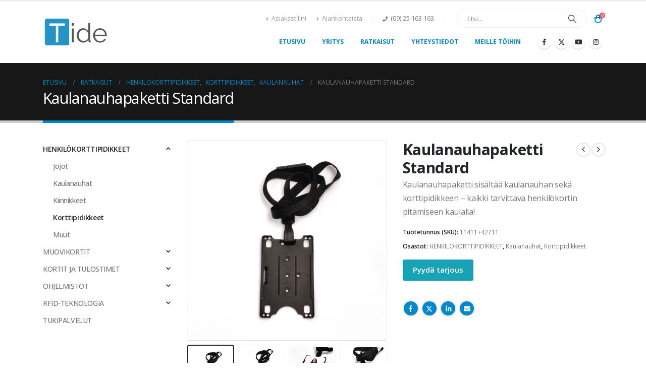

--- FILE ---
content_type: text/html; charset=UTF-8
request_url: https://tide.fi/tuote/henkilo-korttipidikkeet/korttipidikkeet/kaulanauhapaketti-standard/
body_size: 24765
content:
	<!DOCTYPE html>
	<html  lang="fi">
	<head>
		<meta http-equiv="X-UA-Compatible" content="IE=edge" />
		<meta http-equiv="Content-Type" content="text/html; charset=UTF-8" />
		<meta name="viewport" content="width=device-width, initial-scale=1, minimum-scale=1" />

		<link rel="profile" href="https://gmpg.org/xfn/11" />
		<link rel="pingback" href="https://tide.fi/xmlrpc.php" />
		<meta name='robots' content='index, follow, max-image-preview:large, max-snippet:-1, max-video-preview:-1' />

	<!-- This site is optimized with the Yoast SEO plugin v26.7 - https://yoast.com/wordpress/plugins/seo/ -->
	<title>Kaulanauhapaketti Standard - New Tide Oy</title>
	<meta name="description" content="Kaulanauhapaketti sisältää kaulanauhan sekä korttipidikkeen yhdessä paketissa - erinomainen valinta henkilökortin pitämiseen kaulalla." />
	<link rel="canonical" href="https://tide.fi/tuote/henkilo-korttipidikkeet/korttipidikkeet/kaulanauhapaketti-standard/" />
	<meta property="og:locale" content="fi_FI" />
	<meta property="og:type" content="article" />
	<meta property="og:title" content="Kaulanauhapaketti Standard - New Tide Oy" />
	<meta property="og:description" content="Kaulanauhapaketti sisältää kaulanauhan sekä korttipidikkeen yhdessä paketissa - erinomainen valinta henkilökortin pitämiseen kaulalla." />
	<meta property="og:url" content="https://tide.fi/tuote/henkilo-korttipidikkeet/korttipidikkeet/kaulanauhapaketti-standard/" />
	<meta property="og:site_name" content="New Tide Oy" />
	<meta property="article:publisher" content="https://www.facebook.com/tidefi" />
	<meta property="article:modified_time" content="2024-10-08T09:24:46+00:00" />
	<meta property="og:image" content="https://tide.fi/wp-content/uploads/2021/11/1141142711-scaled.jpg" />
	<meta property="og:image:width" content="2560" />
	<meta property="og:image:height" content="2560" />
	<meta property="og:image:type" content="image/jpeg" />
	<meta name="twitter:card" content="summary_large_image" />
	<meta name="twitter:site" content="@tidefi" />
	<meta name="twitter:label1" content="Arvioitu lukuaika" />
	<meta name="twitter:data1" content="1 minuutti" />
	<script type="application/ld+json" class="yoast-schema-graph">{"@context":"https://schema.org","@graph":[{"@type":"WebPage","@id":"https://tide.fi/tuote/henkilo-korttipidikkeet/korttipidikkeet/kaulanauhapaketti-standard/","url":"https://tide.fi/tuote/henkilo-korttipidikkeet/korttipidikkeet/kaulanauhapaketti-standard/","name":"Kaulanauhapaketti Standard - New Tide Oy","isPartOf":{"@id":"https://tide.fi/#website"},"primaryImageOfPage":{"@id":"https://tide.fi/tuote/henkilo-korttipidikkeet/korttipidikkeet/kaulanauhapaketti-standard/#primaryimage"},"image":{"@id":"https://tide.fi/tuote/henkilo-korttipidikkeet/korttipidikkeet/kaulanauhapaketti-standard/#primaryimage"},"thumbnailUrl":"https://tide.fi/wp-content/uploads/2021/11/1141142711-scaled.jpg","datePublished":"2021-11-10T14:03:52+00:00","dateModified":"2024-10-08T09:24:46+00:00","description":"Kaulanauhapaketti sisältää kaulanauhan sekä korttipidikkeen yhdessä paketissa - erinomainen valinta henkilökortin pitämiseen kaulalla.","breadcrumb":{"@id":"https://tide.fi/tuote/henkilo-korttipidikkeet/korttipidikkeet/kaulanauhapaketti-standard/#breadcrumb"},"inLanguage":"fi","potentialAction":[{"@type":"ReadAction","target":["https://tide.fi/tuote/henkilo-korttipidikkeet/korttipidikkeet/kaulanauhapaketti-standard/"]}]},{"@type":"ImageObject","inLanguage":"fi","@id":"https://tide.fi/tuote/henkilo-korttipidikkeet/korttipidikkeet/kaulanauhapaketti-standard/#primaryimage","url":"https://tide.fi/wp-content/uploads/2021/11/1141142711-scaled.jpg","contentUrl":"https://tide.fi/wp-content/uploads/2021/11/1141142711-scaled.jpg","width":2560,"height":2560,"caption":"Kaulanauhapaketti Standard"},{"@type":"BreadcrumbList","@id":"https://tide.fi/tuote/henkilo-korttipidikkeet/korttipidikkeet/kaulanauhapaketti-standard/#breadcrumb","itemListElement":[{"@type":"ListItem","position":1,"name":"Etusivu","item":"https://tide.fi/"},{"@type":"ListItem","position":2,"name":"Ratkaisut","item":"https://tide.fi/ratkaisut/"},{"@type":"ListItem","position":3,"name":"Kaulanauhapaketti Standard"}]},{"@type":"WebSite","@id":"https://tide.fi/#website","url":"https://tide.fi/","name":"New Tide Oy","description":"Tide, henkilökortit, muovikorttitulostimet ja muut turvalliset teknologiaratkaisut","publisher":{"@id":"https://tide.fi/#organization"},"potentialAction":[{"@type":"SearchAction","target":{"@type":"EntryPoint","urlTemplate":"https://tide.fi/?s={search_term_string}"},"query-input":{"@type":"PropertyValueSpecification","valueRequired":true,"valueName":"search_term_string"}}],"inLanguage":"fi"},{"@type":"Organization","@id":"https://tide.fi/#organization","name":"New Tide Oy","url":"https://tide.fi/","logo":{"@type":"ImageObject","inLanguage":"fi","@id":"https://tide.fi/#/schema/logo/image/","url":"https://tide.fi/wp-content/uploads/2021/03/tide-logo-dark.png","contentUrl":"https://tide.fi/wp-content/uploads/2021/03/tide-logo-dark.png","width":2904,"height":1508,"caption":"New Tide Oy"},"image":{"@id":"https://tide.fi/#/schema/logo/image/"},"sameAs":["https://www.facebook.com/tidefi","https://x.com/tidefi","https://www.instagram.com/tide.fi/","https://linkedin.com/company/new-tide-oy","https://www.youtube.com/channel/UC-zK046876gIrARYlNeJHSQ"]}]}</script>
	<!-- / Yoast SEO plugin. -->


<link rel='dns-prefetch' href='//www.googletagmanager.com' />
<link rel="alternate" type="application/rss+xml" title="New Tide Oy &raquo; syöte" href="https://tide.fi/feed/" />
<link rel="alternate" type="application/rss+xml" title="New Tide Oy &raquo; kommenttien syöte" href="https://tide.fi/comments/feed/" />
<link rel="alternate" title="oEmbed (JSON)" type="application/json+oembed" href="https://tide.fi/wp-json/oembed/1.0/embed?url=https%3A%2F%2Ftide.fi%2Ftuote%2Fhenkilo-korttipidikkeet%2Fkorttipidikkeet%2Fkaulanauhapaketti-standard%2F" />
<link rel="alternate" title="oEmbed (XML)" type="text/xml+oembed" href="https://tide.fi/wp-json/oembed/1.0/embed?url=https%3A%2F%2Ftide.fi%2Ftuote%2Fhenkilo-korttipidikkeet%2Fkorttipidikkeet%2Fkaulanauhapaketti-standard%2F&#038;format=xml" />
		<link rel="shortcut icon" href="//tide.fi/wp-content/uploads/2022/01/T_favicon.png" type="image/x-icon" />
				<link rel="apple-touch-icon" href="//tide.fi/wp-content/uploads/2022/01/apple-favicon.png" />
				<link rel="apple-touch-icon" sizes="120x120" href="//tide.fi/wp-content/uploads/2022/01/apple-retina.png" />
				<link rel="apple-touch-icon" sizes="76x76" href="//tide.fi/wp-content/uploads/2022/01/apple-ipad.png" />
				<link rel="apple-touch-icon" sizes="152x152" href="//tide.fi/wp-content/uploads/2022/01/ipad-retina.png" />
		<link rel="preload" href="https://tide.fi/wp-content/themes/porto/fonts/porto-font/porto.woff2" as="font" type="font/woff2" crossorigin /><link rel="preload" href="https://tide.fi/wp-content/themes/porto/fonts/fontawesome_optimized/fa-solid-900.woff2" as="font" type="font/woff2" crossorigin /><link rel="preload" href="https://tide.fi/wp-content/themes/porto/fonts/fontawesome_optimized/fa-regular-400.woff2" as="font" type="font/woff2" crossorigin /><link rel="preload" href="https://tide.fi/wp-content/themes/porto/fonts/fontawesome_optimized/fa-brands-400.woff2" as="font" type="font/woff2" crossorigin /><link rel="preload" href="https://tide.fi/wp-content/themes/porto/fonts/Simple-Line-Icons/Simple-Line-Icons.woff2" as="font" type="font/woff2" crossorigin />		<!-- This site uses the Google Analytics by MonsterInsights plugin v9.11.1 - Using Analytics tracking - https://www.monsterinsights.com/ -->
		<!-- Note: MonsterInsights is not currently configured on this site. The site owner needs to authenticate with Google Analytics in the MonsterInsights settings panel. -->
					<!-- No tracking code set -->
				<!-- / Google Analytics by MonsterInsights -->
		<style id='wp-img-auto-sizes-contain-inline-css'>
img:is([sizes=auto i],[sizes^="auto," i]){contain-intrinsic-size:3000px 1500px}
/*# sourceURL=wp-img-auto-sizes-contain-inline-css */
</style>
<style id='wp-block-library-inline-css'>
:root{--wp-block-synced-color:#7a00df;--wp-block-synced-color--rgb:122,0,223;--wp-bound-block-color:var(--wp-block-synced-color);--wp-editor-canvas-background:#ddd;--wp-admin-theme-color:#007cba;--wp-admin-theme-color--rgb:0,124,186;--wp-admin-theme-color-darker-10:#006ba1;--wp-admin-theme-color-darker-10--rgb:0,107,160.5;--wp-admin-theme-color-darker-20:#005a87;--wp-admin-theme-color-darker-20--rgb:0,90,135;--wp-admin-border-width-focus:2px}@media (min-resolution:192dpi){:root{--wp-admin-border-width-focus:1.5px}}.wp-element-button{cursor:pointer}:root .has-very-light-gray-background-color{background-color:#eee}:root .has-very-dark-gray-background-color{background-color:#313131}:root .has-very-light-gray-color{color:#eee}:root .has-very-dark-gray-color{color:#313131}:root .has-vivid-green-cyan-to-vivid-cyan-blue-gradient-background{background:linear-gradient(135deg,#00d084,#0693e3)}:root .has-purple-crush-gradient-background{background:linear-gradient(135deg,#34e2e4,#4721fb 50%,#ab1dfe)}:root .has-hazy-dawn-gradient-background{background:linear-gradient(135deg,#faaca8,#dad0ec)}:root .has-subdued-olive-gradient-background{background:linear-gradient(135deg,#fafae1,#67a671)}:root .has-atomic-cream-gradient-background{background:linear-gradient(135deg,#fdd79a,#004a59)}:root .has-nightshade-gradient-background{background:linear-gradient(135deg,#330968,#31cdcf)}:root .has-midnight-gradient-background{background:linear-gradient(135deg,#020381,#2874fc)}:root{--wp--preset--font-size--normal:16px;--wp--preset--font-size--huge:42px}.has-regular-font-size{font-size:1em}.has-larger-font-size{font-size:2.625em}.has-normal-font-size{font-size:var(--wp--preset--font-size--normal)}.has-huge-font-size{font-size:var(--wp--preset--font-size--huge)}.has-text-align-center{text-align:center}.has-text-align-left{text-align:left}.has-text-align-right{text-align:right}.has-fit-text{white-space:nowrap!important}#end-resizable-editor-section{display:none}.aligncenter{clear:both}.items-justified-left{justify-content:flex-start}.items-justified-center{justify-content:center}.items-justified-right{justify-content:flex-end}.items-justified-space-between{justify-content:space-between}.screen-reader-text{border:0;clip-path:inset(50%);height:1px;margin:-1px;overflow:hidden;padding:0;position:absolute;width:1px;word-wrap:normal!important}.screen-reader-text:focus{background-color:#ddd;clip-path:none;color:#444;display:block;font-size:1em;height:auto;left:5px;line-height:normal;padding:15px 23px 14px;text-decoration:none;top:5px;width:auto;z-index:100000}html :where(.has-border-color){border-style:solid}html :where([style*=border-top-color]){border-top-style:solid}html :where([style*=border-right-color]){border-right-style:solid}html :where([style*=border-bottom-color]){border-bottom-style:solid}html :where([style*=border-left-color]){border-left-style:solid}html :where([style*=border-width]){border-style:solid}html :where([style*=border-top-width]){border-top-style:solid}html :where([style*=border-right-width]){border-right-style:solid}html :where([style*=border-bottom-width]){border-bottom-style:solid}html :where([style*=border-left-width]){border-left-style:solid}html :where(img[class*=wp-image-]){height:auto;max-width:100%}:where(figure){margin:0 0 1em}html :where(.is-position-sticky){--wp-admin--admin-bar--position-offset:var(--wp-admin--admin-bar--height,0px)}@media screen and (max-width:600px){html :where(.is-position-sticky){--wp-admin--admin-bar--position-offset:0px}}

/*# sourceURL=wp-block-library-inline-css */
</style><style id='wp-block-paragraph-inline-css'>
.is-small-text{font-size:.875em}.is-regular-text{font-size:1em}.is-large-text{font-size:2.25em}.is-larger-text{font-size:3em}.has-drop-cap:not(:focus):first-letter{float:left;font-size:8.4em;font-style:normal;font-weight:100;line-height:.68;margin:.05em .1em 0 0;text-transform:uppercase}body.rtl .has-drop-cap:not(:focus):first-letter{float:none;margin-left:.1em}p.has-drop-cap.has-background{overflow:hidden}:root :where(p.has-background){padding:1.25em 2.375em}:where(p.has-text-color:not(.has-link-color)) a{color:inherit}p.has-text-align-left[style*="writing-mode:vertical-lr"],p.has-text-align-right[style*="writing-mode:vertical-rl"]{rotate:180deg}
/*# sourceURL=https://tide.fi/wp-includes/blocks/paragraph/style.min.css */
</style>
<style id='global-styles-inline-css'>
:root{--wp--preset--aspect-ratio--square: 1;--wp--preset--aspect-ratio--4-3: 4/3;--wp--preset--aspect-ratio--3-4: 3/4;--wp--preset--aspect-ratio--3-2: 3/2;--wp--preset--aspect-ratio--2-3: 2/3;--wp--preset--aspect-ratio--16-9: 16/9;--wp--preset--aspect-ratio--9-16: 9/16;--wp--preset--color--black: #000000;--wp--preset--color--cyan-bluish-gray: #abb8c3;--wp--preset--color--white: #ffffff;--wp--preset--color--pale-pink: #f78da7;--wp--preset--color--vivid-red: #cf2e2e;--wp--preset--color--luminous-vivid-orange: #ff6900;--wp--preset--color--luminous-vivid-amber: #fcb900;--wp--preset--color--light-green-cyan: #7bdcb5;--wp--preset--color--vivid-green-cyan: #00d084;--wp--preset--color--pale-cyan-blue: #8ed1fc;--wp--preset--color--vivid-cyan-blue: #0693e3;--wp--preset--color--vivid-purple: #9b51e0;--wp--preset--color--primary: var(--porto-primary-color);--wp--preset--color--secondary: var(--porto-secondary-color);--wp--preset--color--tertiary: var(--porto-tertiary-color);--wp--preset--color--quaternary: var(--porto-quaternary-color);--wp--preset--color--dark: var(--porto-dark-color);--wp--preset--color--light: var(--porto-light-color);--wp--preset--color--primary-hover: var(--porto-primary-light-5);--wp--preset--gradient--vivid-cyan-blue-to-vivid-purple: linear-gradient(135deg,rgb(6,147,227) 0%,rgb(155,81,224) 100%);--wp--preset--gradient--light-green-cyan-to-vivid-green-cyan: linear-gradient(135deg,rgb(122,220,180) 0%,rgb(0,208,130) 100%);--wp--preset--gradient--luminous-vivid-amber-to-luminous-vivid-orange: linear-gradient(135deg,rgb(252,185,0) 0%,rgb(255,105,0) 100%);--wp--preset--gradient--luminous-vivid-orange-to-vivid-red: linear-gradient(135deg,rgb(255,105,0) 0%,rgb(207,46,46) 100%);--wp--preset--gradient--very-light-gray-to-cyan-bluish-gray: linear-gradient(135deg,rgb(238,238,238) 0%,rgb(169,184,195) 100%);--wp--preset--gradient--cool-to-warm-spectrum: linear-gradient(135deg,rgb(74,234,220) 0%,rgb(151,120,209) 20%,rgb(207,42,186) 40%,rgb(238,44,130) 60%,rgb(251,105,98) 80%,rgb(254,248,76) 100%);--wp--preset--gradient--blush-light-purple: linear-gradient(135deg,rgb(255,206,236) 0%,rgb(152,150,240) 100%);--wp--preset--gradient--blush-bordeaux: linear-gradient(135deg,rgb(254,205,165) 0%,rgb(254,45,45) 50%,rgb(107,0,62) 100%);--wp--preset--gradient--luminous-dusk: linear-gradient(135deg,rgb(255,203,112) 0%,rgb(199,81,192) 50%,rgb(65,88,208) 100%);--wp--preset--gradient--pale-ocean: linear-gradient(135deg,rgb(255,245,203) 0%,rgb(182,227,212) 50%,rgb(51,167,181) 100%);--wp--preset--gradient--electric-grass: linear-gradient(135deg,rgb(202,248,128) 0%,rgb(113,206,126) 100%);--wp--preset--gradient--midnight: linear-gradient(135deg,rgb(2,3,129) 0%,rgb(40,116,252) 100%);--wp--preset--font-size--small: 13px;--wp--preset--font-size--medium: 20px;--wp--preset--font-size--large: 36px;--wp--preset--font-size--x-large: 42px;--wp--preset--spacing--20: 0.44rem;--wp--preset--spacing--30: 0.67rem;--wp--preset--spacing--40: 1rem;--wp--preset--spacing--50: 1.5rem;--wp--preset--spacing--60: 2.25rem;--wp--preset--spacing--70: 3.38rem;--wp--preset--spacing--80: 5.06rem;--wp--preset--shadow--natural: 6px 6px 9px rgba(0, 0, 0, 0.2);--wp--preset--shadow--deep: 12px 12px 50px rgba(0, 0, 0, 0.4);--wp--preset--shadow--sharp: 6px 6px 0px rgba(0, 0, 0, 0.2);--wp--preset--shadow--outlined: 6px 6px 0px -3px rgb(255, 255, 255), 6px 6px rgb(0, 0, 0);--wp--preset--shadow--crisp: 6px 6px 0px rgb(0, 0, 0);}:where(.is-layout-flex){gap: 0.5em;}:where(.is-layout-grid){gap: 0.5em;}body .is-layout-flex{display: flex;}.is-layout-flex{flex-wrap: wrap;align-items: center;}.is-layout-flex > :is(*, div){margin: 0;}body .is-layout-grid{display: grid;}.is-layout-grid > :is(*, div){margin: 0;}:where(.wp-block-columns.is-layout-flex){gap: 2em;}:where(.wp-block-columns.is-layout-grid){gap: 2em;}:where(.wp-block-post-template.is-layout-flex){gap: 1.25em;}:where(.wp-block-post-template.is-layout-grid){gap: 1.25em;}.has-black-color{color: var(--wp--preset--color--black) !important;}.has-cyan-bluish-gray-color{color: var(--wp--preset--color--cyan-bluish-gray) !important;}.has-white-color{color: var(--wp--preset--color--white) !important;}.has-pale-pink-color{color: var(--wp--preset--color--pale-pink) !important;}.has-vivid-red-color{color: var(--wp--preset--color--vivid-red) !important;}.has-luminous-vivid-orange-color{color: var(--wp--preset--color--luminous-vivid-orange) !important;}.has-luminous-vivid-amber-color{color: var(--wp--preset--color--luminous-vivid-amber) !important;}.has-light-green-cyan-color{color: var(--wp--preset--color--light-green-cyan) !important;}.has-vivid-green-cyan-color{color: var(--wp--preset--color--vivid-green-cyan) !important;}.has-pale-cyan-blue-color{color: var(--wp--preset--color--pale-cyan-blue) !important;}.has-vivid-cyan-blue-color{color: var(--wp--preset--color--vivid-cyan-blue) !important;}.has-vivid-purple-color{color: var(--wp--preset--color--vivid-purple) !important;}.has-black-background-color{background-color: var(--wp--preset--color--black) !important;}.has-cyan-bluish-gray-background-color{background-color: var(--wp--preset--color--cyan-bluish-gray) !important;}.has-white-background-color{background-color: var(--wp--preset--color--white) !important;}.has-pale-pink-background-color{background-color: var(--wp--preset--color--pale-pink) !important;}.has-vivid-red-background-color{background-color: var(--wp--preset--color--vivid-red) !important;}.has-luminous-vivid-orange-background-color{background-color: var(--wp--preset--color--luminous-vivid-orange) !important;}.has-luminous-vivid-amber-background-color{background-color: var(--wp--preset--color--luminous-vivid-amber) !important;}.has-light-green-cyan-background-color{background-color: var(--wp--preset--color--light-green-cyan) !important;}.has-vivid-green-cyan-background-color{background-color: var(--wp--preset--color--vivid-green-cyan) !important;}.has-pale-cyan-blue-background-color{background-color: var(--wp--preset--color--pale-cyan-blue) !important;}.has-vivid-cyan-blue-background-color{background-color: var(--wp--preset--color--vivid-cyan-blue) !important;}.has-vivid-purple-background-color{background-color: var(--wp--preset--color--vivid-purple) !important;}.has-black-border-color{border-color: var(--wp--preset--color--black) !important;}.has-cyan-bluish-gray-border-color{border-color: var(--wp--preset--color--cyan-bluish-gray) !important;}.has-white-border-color{border-color: var(--wp--preset--color--white) !important;}.has-pale-pink-border-color{border-color: var(--wp--preset--color--pale-pink) !important;}.has-vivid-red-border-color{border-color: var(--wp--preset--color--vivid-red) !important;}.has-luminous-vivid-orange-border-color{border-color: var(--wp--preset--color--luminous-vivid-orange) !important;}.has-luminous-vivid-amber-border-color{border-color: var(--wp--preset--color--luminous-vivid-amber) !important;}.has-light-green-cyan-border-color{border-color: var(--wp--preset--color--light-green-cyan) !important;}.has-vivid-green-cyan-border-color{border-color: var(--wp--preset--color--vivid-green-cyan) !important;}.has-pale-cyan-blue-border-color{border-color: var(--wp--preset--color--pale-cyan-blue) !important;}.has-vivid-cyan-blue-border-color{border-color: var(--wp--preset--color--vivid-cyan-blue) !important;}.has-vivid-purple-border-color{border-color: var(--wp--preset--color--vivid-purple) !important;}.has-vivid-cyan-blue-to-vivid-purple-gradient-background{background: var(--wp--preset--gradient--vivid-cyan-blue-to-vivid-purple) !important;}.has-light-green-cyan-to-vivid-green-cyan-gradient-background{background: var(--wp--preset--gradient--light-green-cyan-to-vivid-green-cyan) !important;}.has-luminous-vivid-amber-to-luminous-vivid-orange-gradient-background{background: var(--wp--preset--gradient--luminous-vivid-amber-to-luminous-vivid-orange) !important;}.has-luminous-vivid-orange-to-vivid-red-gradient-background{background: var(--wp--preset--gradient--luminous-vivid-orange-to-vivid-red) !important;}.has-very-light-gray-to-cyan-bluish-gray-gradient-background{background: var(--wp--preset--gradient--very-light-gray-to-cyan-bluish-gray) !important;}.has-cool-to-warm-spectrum-gradient-background{background: var(--wp--preset--gradient--cool-to-warm-spectrum) !important;}.has-blush-light-purple-gradient-background{background: var(--wp--preset--gradient--blush-light-purple) !important;}.has-blush-bordeaux-gradient-background{background: var(--wp--preset--gradient--blush-bordeaux) !important;}.has-luminous-dusk-gradient-background{background: var(--wp--preset--gradient--luminous-dusk) !important;}.has-pale-ocean-gradient-background{background: var(--wp--preset--gradient--pale-ocean) !important;}.has-electric-grass-gradient-background{background: var(--wp--preset--gradient--electric-grass) !important;}.has-midnight-gradient-background{background: var(--wp--preset--gradient--midnight) !important;}.has-small-font-size{font-size: var(--wp--preset--font-size--small) !important;}.has-medium-font-size{font-size: var(--wp--preset--font-size--medium) !important;}.has-large-font-size{font-size: var(--wp--preset--font-size--large) !important;}.has-x-large-font-size{font-size: var(--wp--preset--font-size--x-large) !important;}
/*# sourceURL=global-styles-inline-css */
</style>

<style id='classic-theme-styles-inline-css'>
/*! This file is auto-generated */
.wp-block-button__link{color:#fff;background-color:#32373c;border-radius:9999px;box-shadow:none;text-decoration:none;padding:calc(.667em + 2px) calc(1.333em + 2px);font-size:1.125em}.wp-block-file__button{background:#32373c;color:#fff;text-decoration:none}
/*# sourceURL=/wp-includes/css/classic-themes.min.css */
</style>
<link rel='stylesheet' id='contact-form-7-css' href='https://tide.fi/wp-content/plugins/contact-form-7/includes/css/styles.css?ver=6.1.4' media='all' />
<link rel='stylesheet' id='tiered-pricing-table-front-css-css' href='https://tide.fi/wp-content/plugins/tier-pricing-table/assets/frontend/main.css?ver=5.5.1' media='all' />
<link rel='stylesheet' id='photoswipe-css' href='https://tide.fi/wp-content/plugins/woocommerce/assets/css/photoswipe/photoswipe.min.css?ver=10.3.7' media='all' />
<link rel='stylesheet' id='photoswipe-default-skin-css' href='https://tide.fi/wp-content/plugins/woocommerce/assets/css/photoswipe/default-skin/default-skin.min.css?ver=10.3.7' media='all' />
<style id='woocommerce-inline-inline-css'>
.woocommerce form .form-row .required { visibility: visible; }
/*# sourceURL=woocommerce-inline-inline-css */
</style>
<link rel='stylesheet' id='brands-styles-css' href='https://tide.fi/wp-content/plugins/woocommerce/assets/css/brands.css?ver=10.3.7' media='all' />
<link rel='stylesheet' id='porto-fs-progress-bar-css' href='https://tide.fi/wp-content/themes/porto/inc/lib/woocommerce-shipping-progress-bar/shipping-progress-bar.css?ver=7.6.2' media='all' />
<link rel='stylesheet' id='wpb-get-a-quote-button-sweetalert2-css' href='https://tide.fi/wp-content/plugins/get-a-quote-button-for-woocommerce/assets/css/sweetalert2.min.css?ver=1.6.9' media='all' />
<link rel='stylesheet' id='wpb-get-a-quote-button-styles-css' href='https://tide.fi/wp-content/plugins/get-a-quote-button-for-woocommerce/assets/css/frontend.css?ver=1.6.9' media='all' />
<style id='wpb-get-a-quote-button-styles-inline-css'>

		.wpb-get-a-quote-button-btn-default,
		.wpb-gqf-form-style-true input[type=submit],
		.wpb-gqf-form-style-true input[type=button],
		.wpb-gqf-form-style-true input[type=submit],
		.wpb-gqf-form-style-true input[type=button]{
			color: #ffffff;
			background: #17a2b8;
		}
		.wpb-get-a-quote-button-btn-default:hover, .wpb-get-a-quote-button-btn-default:focus,
		.wpb-gqf-form-style-true input[type=submit]:hover, .wpb-gqf-form-style-true input[type=submit]:focus,
		.wpb-gqf-form-style-true input[type=button]:hover, .wpb-gqf-form-style-true input[type=button]:focus,
		.wpb-gqf-form-style-true input[type=submit]:hover,
		.wpb-gqf-form-style-true input[type=button]:hover,
		.wpb-gqf-form-style-true input[type=submit]:focus,
		.wpb-gqf-form-style-true input[type=button]:focus {
			color: #ffffff;
			background: #138496;
		}
/*# sourceURL=wpb-get-a-quote-button-styles-inline-css */
</style>
<link rel='stylesheet' id='porto-css-vars-css' href='https://tide.fi/wp-content/uploads/porto_styles/theme_css_vars.css?ver=7.6.2' media='all' />
<link rel='stylesheet' id='js_composer_front-css' href='https://tide.fi/wp-content/uploads/porto_styles/js_composer.css?ver=7.6.2' media='all' />
<link rel='stylesheet' id='bootstrap-css' href='https://tide.fi/wp-content/uploads/porto_styles/bootstrap.css?ver=7.6.2' media='all' />
<link rel='stylesheet' id='porto-plugins-css' href='https://tide.fi/wp-content/themes/porto/css/plugins_optimized.css?ver=7.6.2' media='all' />
<link rel='stylesheet' id='porto-theme-css' href='https://tide.fi/wp-content/themes/porto/css/theme.css?ver=7.6.2' media='all' />
<link rel='stylesheet' id='porto-animate-css' href='https://tide.fi/wp-content/themes/porto/css/part/animate.css?ver=7.6.2' media='all' />
<link rel='stylesheet' id='porto-widget-contact-info-css' href='https://tide.fi/wp-content/themes/porto/css/part/widget-contact-info.css?ver=7.6.2' media='all' />
<link rel='stylesheet' id='porto-blog-legacy-css' href='https://tide.fi/wp-content/themes/porto/css/part/blog-legacy.css?ver=7.6.2' media='all' />
<link rel='stylesheet' id='porto-header-shop-css' href='https://tide.fi/wp-content/themes/porto/css/part/header-shop.css?ver=7.6.2' media='all' />
<link rel='stylesheet' id='porto-header-legacy-css' href='https://tide.fi/wp-content/themes/porto/css/part/header-legacy.css?ver=7.6.2' media='all' />
<link rel='stylesheet' id='porto-footer-legacy-css' href='https://tide.fi/wp-content/themes/porto/css/part/footer-legacy.css?ver=7.6.2' media='all' />
<link rel='stylesheet' id='porto-nav-panel-css' href='https://tide.fi/wp-content/themes/porto/css/part/nav-panel.css?ver=7.6.2' media='all' />
<link rel='stylesheet' id='porto-footer-ribbon-css' href='https://tide.fi/wp-content/themes/porto/css/part/footer-ribbon.css?ver=7.6.2' media='all' />
<link rel='stylesheet' id='porto-revslider-css' href='https://tide.fi/wp-content/themes/porto/css/part/revslider.css?ver=7.6.2' media='all' />
<link rel='stylesheet' id='porto-media-mobile-sidebar-css' href='https://tide.fi/wp-content/themes/porto/css/part/media-mobile-sidebar.css?ver=7.6.2' media='(max-width:991px)' />
<link rel='stylesheet' id='porto-theme-portfolio-css' href='https://tide.fi/wp-content/themes/porto/css/theme_portfolio.css?ver=7.6.2' media='all' />
<link rel='stylesheet' id='porto-shortcodes-css' href='https://tide.fi/wp-content/uploads/porto_styles/shortcodes.css?ver=7.6.2' media='all' />
<link rel='stylesheet' id='porto-theme-shop-css' href='https://tide.fi/wp-content/themes/porto/css/theme_shop.css?ver=7.6.2' media='all' />
<link rel='stylesheet' id='porto-only-product-css' href='https://tide.fi/wp-content/themes/porto/css/part/only-product.css?ver=7.6.2' media='all' />
<link rel='stylesheet' id='porto-shop-legacy-css' href='https://tide.fi/wp-content/themes/porto/css/part/shop-legacy.css?ver=7.6.2' media='all' />
<link rel='stylesheet' id='porto-shop-sidebar-base-css' href='https://tide.fi/wp-content/themes/porto/css/part/shop-sidebar-base.css?ver=7.6.2' media='all' />
<link rel='stylesheet' id='porto-theme-wpb-css' href='https://tide.fi/wp-content/themes/porto/css/theme_wpb.css?ver=7.6.2' media='all' />
<link rel='stylesheet' id='porto-theme-radius-css' href='https://tide.fi/wp-content/themes/porto/css/theme_radius.css?ver=7.6.2' media='all' />
<link rel='stylesheet' id='porto-dynamic-style-css' href='https://tide.fi/wp-content/uploads/porto_styles/dynamic_style.css?ver=7.6.2' media='all' />
<link rel='stylesheet' id='porto-type-builder-css' href='https://tide.fi/wp-content/plugins/porto-functionality/builders/assets/type-builder.css?ver=3.7.1' media='all' />
<link rel='stylesheet' id='porto-account-login-style-css' href='https://tide.fi/wp-content/themes/porto/css/theme/shop/login-style/account-login.css?ver=7.6.2' media='all' />
<link rel='stylesheet' id='porto-theme-woopage-css' href='https://tide.fi/wp-content/themes/porto/css/theme/shop/other/woopage.css?ver=7.6.2' media='all' />
<link rel='stylesheet' id='porto-style-css' href='https://tide.fi/wp-content/themes/porto/style.css?ver=7.6.2' media='all' />
<style id='porto-style-inline-css'>
.side-header-narrow-bar-logo{max-width:170px}#header,.sticky-header .header-main.sticky{border-top:3px solid #ededed}@media (min-width:992px){}.page-top .page-title-wrap{line-height:0}.page-top .page-title:not(.b-none):after{content:'';position:absolute;width:100%;left:0;border-bottom:5px solid var(--porto-primary-color);bottom:-32px}.product-images .img-thumbnail .inner,.product-images .img-thumbnail .inner img{-webkit-transform:none;transform:none}.sticky-product{position:fixed;top:0;left:0;width:100%;z-index:1001;background-color:#fff;box-shadow:0 3px 5px rgba(0,0,0,0.08);padding:15px 0}.sticky-product.pos-bottom{top:auto;bottom:var(--porto-icon-menus-mobile,0);box-shadow:0 -3px 5px rgba(0,0,0,0.08)}.sticky-product .container{display:-ms-flexbox;display:flex;-ms-flex-align:center;align-items:center;-ms-flex-wrap:wrap;flex-wrap:wrap}.sticky-product .sticky-image{max-width:60px;margin-right:15px}.sticky-product .add-to-cart{-ms-flex:1;flex:1;text-align:right;margin-top:5px}.sticky-product .product-name{font-size:16px;font-weight:600;line-height:inherit;margin-bottom:0}.sticky-product .sticky-detail{line-height:1.5;display:-ms-flexbox;display:flex}.sticky-product .star-rating{margin:5px 15px;font-size:1em}.sticky-product .availability{padding-top:2px}.sticky-product .sticky-detail .price{font-family:Open Sans,Open Sans,sans-serif;font-weight:400;margin-bottom:0;font-size:1.3em;line-height:1.5}.sticky-product.pos-top:not(.hide){top:0;opacity:1;visibility:visible;transform:translate3d( 0,0,0 )}.sticky-product.pos-top.scroll-down{opacity:0 !important;visibility:hidden;transform:translate3d( 0,-100%,0 )}.sticky-product.sticky-ready{transition:left .3s,visibility 0.3s,opacity 0.3s,transform 0.3s,top 0.3s ease}.sticky-product .quantity.extra-type{display:none}@media (min-width:992px){body.single-product .sticky-product .container{padding-left:calc(var(--porto-grid-gutter-width) / 2);padding-right:calc(var(--porto-grid-gutter-width) / 2)}}.sticky-product .container{padding-left:var(--porto-fluid-spacing);padding-right:var(--porto-fluid-spacing)}@media (max-width:768px){.sticky-product .sticky-image,.sticky-product .sticky-detail,.sticky-product{display:none}.sticky-product.show-mobile{display:block;padding-top:10px;padding-bottom:10px}.sticky-product.show-mobile .add-to-cart{margin-top:0}.sticky-product.show-mobile .single_add_to_cart_button{margin:0;width:100%}}
/*# sourceURL=porto-style-inline-css */
</style>
<link rel='stylesheet' id='porto-360-gallery-css' href='https://tide.fi/wp-content/themes/porto/inc/lib/threesixty/threesixty.css?ver=7.6.2' media='all' />
<link rel='stylesheet' id='styles-child-css' href='https://tide.fi/wp-content/themes/porto-child/style.css?ver=68ea210f7556e402609e147961914f4d' media='all' />
<script id="woocommerce-google-analytics-integration-gtag-js-after">
/* Google Analytics for WooCommerce (gtag.js) */
					window.dataLayer = window.dataLayer || [];
					function gtag(){dataLayer.push(arguments);}
					// Set up default consent state.
					for ( const mode of [{"analytics_storage":"denied","ad_storage":"denied","ad_user_data":"denied","ad_personalization":"denied","region":["AT","BE","BG","HR","CY","CZ","DK","EE","FI","FR","DE","GR","HU","IS","IE","IT","LV","LI","LT","LU","MT","NL","NO","PL","PT","RO","SK","SI","ES","SE","GB","CH"]}] || [] ) {
						gtag( "consent", "default", { "wait_for_update": 500, ...mode } );
					}
					gtag("js", new Date());
					gtag("set", "developer_id.dOGY3NW", true);
					gtag("config", "G-VF1CSNR28X", {"track_404":true,"allow_google_signals":true,"logged_in":false,"linker":{"domains":[],"allow_incoming":false},"custom_map":{"dimension1":"logged_in"}});
//# sourceURL=woocommerce-google-analytics-integration-gtag-js-after
</script>
<script src="https://tide.fi/wp-includes/js/jquery/jquery.min.js?ver=3.7.1" id="jquery-core-js"></script>
<script src="https://tide.fi/wp-includes/js/jquery/jquery-migrate.min.js?ver=3.4.1" id="jquery-migrate-js"></script>
<script id="tiered-pricing-table-front-js-js-extra">
var tieredPricingGlobalData = {"loadVariationTieredPricingNonce":"bdb2295bbf","isPremium":"yes","currencyOptions":{"currency_symbol":"&euro;","decimal_separator":",","thousand_separator":"","decimals":2,"price_format":"%2$s&nbsp;%1$s","trim_zeros":false},"supportedVariableProductTypes":["variable","variable-subscription"],"supportedSimpleProductTypes":["simple","variation","subscription","subscription-variation"]};
//# sourceURL=tiered-pricing-table-front-js-js-extra
</script>
<script src="https://tide.fi/wp-content/plugins/tier-pricing-table/assets/frontend/product-tiered-pricing-table.min.js?ver=5.5.1" id="tiered-pricing-table-front-js-js"></script>
<script src="https://tide.fi/wp-content/plugins/woocommerce/assets/js/jquery-blockui/jquery.blockUI.min.js?ver=2.7.0-wc.10.3.7" id="wc-jquery-blockui-js" data-wp-strategy="defer"></script>
<script src="https://tide.fi/wp-content/plugins/woocommerce/assets/js/photoswipe/photoswipe.min.js?ver=4.1.1-wc.10.3.7" id="wc-photoswipe-js" defer data-wp-strategy="defer"></script>
<script src="https://tide.fi/wp-content/plugins/woocommerce/assets/js/photoswipe/photoswipe-ui-default.min.js?ver=4.1.1-wc.10.3.7" id="wc-photoswipe-ui-default-js" defer data-wp-strategy="defer"></script>
<script id="wc-single-product-js-extra">
var wc_single_product_params = {"i18n_required_rating_text":"Valitse arvostelu, ole hyv\u00e4.","i18n_rating_options":["1/5 t\u00e4hte\u00e4","2/5 t\u00e4hte\u00e4","3/5 t\u00e4hte\u00e4","4/5 t\u00e4hte\u00e4","5/5 t\u00e4hte\u00e4"],"i18n_product_gallery_trigger_text":"View full-screen image gallery","review_rating_required":"yes","flexslider":{"rtl":false,"animation":"slide","smoothHeight":true,"directionNav":false,"controlNav":"thumbnails","slideshow":false,"animationSpeed":500,"animationLoop":false,"allowOneSlide":false},"zoom_enabled":"","zoom_options":[],"photoswipe_enabled":"1","photoswipe_options":{"shareEl":false,"closeOnScroll":false,"history":false,"hideAnimationDuration":0,"showAnimationDuration":0},"flexslider_enabled":""};
//# sourceURL=wc-single-product-js-extra
</script>
<script src="https://tide.fi/wp-content/plugins/woocommerce/assets/js/frontend/single-product.min.js?ver=10.3.7" id="wc-single-product-js" defer data-wp-strategy="defer"></script>
<script src="https://tide.fi/wp-content/plugins/woocommerce/assets/js/js-cookie/js.cookie.min.js?ver=2.1.4-wc.10.3.7" id="wc-js-cookie-js" defer data-wp-strategy="defer"></script>
<script id="woocommerce-js-extra">
var woocommerce_params = {"ajax_url":"/wp-admin/admin-ajax.php","wc_ajax_url":"/?wc-ajax=%%endpoint%%","i18n_password_show":"N\u00e4yt\u00e4 salasana","i18n_password_hide":"Piilota salasana"};
//# sourceURL=woocommerce-js-extra
</script>
<script src="https://tide.fi/wp-content/plugins/woocommerce/assets/js/frontend/woocommerce.min.js?ver=10.3.7" id="woocommerce-js" defer data-wp-strategy="defer"></script>
<script id="wc-cart-fragments-js-extra">
var wc_cart_fragments_params = {"ajax_url":"/wp-admin/admin-ajax.php","wc_ajax_url":"/?wc-ajax=%%endpoint%%","cart_hash_key":"wc_cart_hash_8f7a3c0d23fdcc06021c5595b70bc950","fragment_name":"wc_fragments_8f7a3c0d23fdcc06021c5595b70bc950","request_timeout":"15000"};
//# sourceURL=wc-cart-fragments-js-extra
</script>
<script src="https://tide.fi/wp-content/plugins/woocommerce/assets/js/frontend/cart-fragments.min.js?ver=10.3.7" id="wc-cart-fragments-js" defer data-wp-strategy="defer"></script>

<!-- Google tag (gtag.js) snippet added by Site Kit -->
<!-- Google Analytics snippet added by Site Kit -->
<!-- Google Ads snippet added by Site Kit -->
<script src="https://www.googletagmanager.com/gtag/js?id=GT-TQL686T" id="google_gtagjs-js" async></script>
<script id="google_gtagjs-js-after">
window.dataLayer = window.dataLayer || [];function gtag(){dataLayer.push(arguments);}
gtag("set","linker",{"domains":["tide.fi"]});
gtag("js", new Date());
gtag("set", "developer_id.dZTNiMT", true);
gtag("config", "GT-TQL686T");
gtag("config", "AW-1017883514");
//# sourceURL=google_gtagjs-js-after
</script>
<script src="https://tide.fi/wp-content/plugins/woocommerce/assets/js/jquery-cookie/jquery.cookie.min.js?ver=1.4.1-wc.10.3.7" id="wc-jquery-cookie-js" defer data-wp-strategy="defer"></script>
<script></script><link rel="https://api.w.org/" href="https://tide.fi/wp-json/" /><link rel="alternate" title="JSON" type="application/json" href="https://tide.fi/wp-json/wp/v2/product/2293" /><link rel="EditURI" type="application/rsd+xml" title="RSD" href="https://tide.fi/xmlrpc.php?rsd" />

<link rel='shortlink' href='https://tide.fi/?p=2293' />
<meta name="generator" content="Site Kit by Google 1.167.0" />				<script>
					jQuery(document).ready(function () {

						let $quantity = jQuery('.single_variation_wrap').find('[name=quantity]');

						jQuery(document).on('found_variation', function (e, variation) {

							if (variation.step) {
								$quantity.attr('step', variation.step);
								$quantity.data('step', variation.step);
							} else {
								$quantity.attr('step', 1);
								$quantity.data('step', 1);
							}

							if (variation.max_qty) {
								$quantity.attr('max', variation.max_qty);
								$quantity.data('max', variation.max_qty);
							} else {
								$quantity.removeAttr('max');
							}
						});

						jQuery(document).on('reset_data', function () {
							// Do not remove step attr - it can be used for some themes for +\- buttons
							$quantity.attr('step', 1);
							$quantity.data('step', 1);

							$quantity.removeAttr('max');
						});
					});
				</script>
							<script>
				// Handle Minimum Quantities by Tiered Pricing Table
				(function ($) {

					$(document).on('found_variation', function (event, variation) {
						if (typeof variation.qty_value !== "undefined") {
							// update quantity field with a new minimum
							$('form.cart').find('[name=quantity]').val(variation.qty_value)
						}

						if (typeof variation.min_qty !== "undefined") {
							// update quantity field with a new minimum
							$('form.cart').find('[name=quantity]').attr('min', variation.min_qty);
						}
					});

				})(jQuery);
			</script>
					<script>
			// Tiered Pricing WOOCS Compatibility
			(function ($) {
				$('.tpt__tiered-pricing').on('tiered_price_update', function (event, data) {
					$.each($('.wcpa_form_outer'), function (i, el) {
						var $el = $(el);
						var product = $el.data('product');

						if (product) {
							product.wc_product_price = data.price;
							$(el).data('product', product);
						}
					});
				});
			})(jQuery);
		</script>
		<!-- Google site verification - Google for WooCommerce -->
<meta name="google-site-verification" content="mwH1O79PZfUtdFZmpA4XAVhvZIAWxDGjhAcro_Qrs-I" />
		<script type="text/javascript" id="webfont-queue">
		WebFontConfig = {
			google: { families: [ 'Open+Sans:400,500,600,700,800','Shadows+Into+Light:400,700','Playfair+Display:400,700&display=swap' ] }
		};
		(function(d) {
			var wf = d.createElement('script'), s = d.scripts[d.scripts.length - 1];
			wf.src = 'https://tide.fi/wp-content/themes/porto/js/libs/webfont.js';
			wf.async = true;
			s.parentNode.insertBefore(wf, s);
		})(document);</script>
			<noscript><style>.woocommerce-product-gallery{ opacity: 1 !important; }</style></noscript>
	<meta name="generator" content="Powered by WPBakery Page Builder - drag and drop page builder for WordPress."/>
<meta name="generator" content="Powered by Slider Revolution 6.7.38 - responsive, Mobile-Friendly Slider Plugin for WordPress with comfortable drag and drop interface." />
<script>function setREVStartSize(e){
			//window.requestAnimationFrame(function() {
				window.RSIW = window.RSIW===undefined ? window.innerWidth : window.RSIW;
				window.RSIH = window.RSIH===undefined ? window.innerHeight : window.RSIH;
				try {
					var pw = document.getElementById(e.c).parentNode.offsetWidth,
						newh;
					pw = pw===0 || isNaN(pw) || (e.l=="fullwidth" || e.layout=="fullwidth") ? window.RSIW : pw;
					e.tabw = e.tabw===undefined ? 0 : parseInt(e.tabw);
					e.thumbw = e.thumbw===undefined ? 0 : parseInt(e.thumbw);
					e.tabh = e.tabh===undefined ? 0 : parseInt(e.tabh);
					e.thumbh = e.thumbh===undefined ? 0 : parseInt(e.thumbh);
					e.tabhide = e.tabhide===undefined ? 0 : parseInt(e.tabhide);
					e.thumbhide = e.thumbhide===undefined ? 0 : parseInt(e.thumbhide);
					e.mh = e.mh===undefined || e.mh=="" || e.mh==="auto" ? 0 : parseInt(e.mh,0);
					if(e.layout==="fullscreen" || e.l==="fullscreen")
						newh = Math.max(e.mh,window.RSIH);
					else{
						e.gw = Array.isArray(e.gw) ? e.gw : [e.gw];
						for (var i in e.rl) if (e.gw[i]===undefined || e.gw[i]===0) e.gw[i] = e.gw[i-1];
						e.gh = e.el===undefined || e.el==="" || (Array.isArray(e.el) && e.el.length==0)? e.gh : e.el;
						e.gh = Array.isArray(e.gh) ? e.gh : [e.gh];
						for (var i in e.rl) if (e.gh[i]===undefined || e.gh[i]===0) e.gh[i] = e.gh[i-1];
											
						var nl = new Array(e.rl.length),
							ix = 0,
							sl;
						e.tabw = e.tabhide>=pw ? 0 : e.tabw;
						e.thumbw = e.thumbhide>=pw ? 0 : e.thumbw;
						e.tabh = e.tabhide>=pw ? 0 : e.tabh;
						e.thumbh = e.thumbhide>=pw ? 0 : e.thumbh;
						for (var i in e.rl) nl[i] = e.rl[i]<window.RSIW ? 0 : e.rl[i];
						sl = nl[0];
						for (var i in nl) if (sl>nl[i] && nl[i]>0) { sl = nl[i]; ix=i;}
						var m = pw>(e.gw[ix]+e.tabw+e.thumbw) ? 1 : (pw-(e.tabw+e.thumbw)) / (e.gw[ix]);
						newh =  (e.gh[ix] * m) + (e.tabh + e.thumbh);
					}
					var el = document.getElementById(e.c);
					if (el!==null && el) el.style.height = newh+"px";
					el = document.getElementById(e.c+"_wrapper");
					if (el!==null && el) {
						el.style.height = newh+"px";
						el.style.display = "block";
					}
				} catch(e){
					console.log("Failure at Presize of Slider:" + e)
				}
			//});
		  };</script>
				<script>
					<!-- Meta Pixel Code -->

!function(f,b,e,v,n,t,s)
{if(f.fbq)return;n=f.fbq=function(){n.callMethod?
n.callMethod.apply(n,arguments):n.queue.push(arguments)};
if(!f._fbq)f._fbq=n;n.push=n;n.loaded=!0;n.version='2.0';
n.queue=[];t=b.createElement(e);t.async=!0;
t.src=v;s=b.getElementsByTagName(e)[0];
s.parentNode.insertBefore(t,s)}(window, document,'script',
'https://connect.facebook.net/en_US/fbevents.js');
fbq('init', '141313925648130');
fbq('track', 'PageView');

<noscript><img height="1" width="1" style="display:none"
src="https://www.facebook.com/tr?id=141313925648130&ev=PageView&noscript=1"
/></noscript>
<!-- End Meta Pixel Code -->				</script>
				<noscript><style> .wpb_animate_when_almost_visible { opacity: 1; }</style></noscript>	<link rel='stylesheet' id='rs-plugin-settings-css' href='//tide.fi/wp-content/plugins/revslider/sr6/assets/css/rs6.css?ver=6.7.38' media='all' />
<style id='rs-plugin-settings-inline-css'>
#rs-demo-id {}
/*# sourceURL=rs-plugin-settings-inline-css */
</style>
</head>
	<body class="wp-singular product-template-default single single-product postid-2293 wp-embed-responsive wp-theme-porto wp-child-theme-porto-child theme-porto woocommerce woocommerce-page woocommerce-no-js porto-rounded porto-breadcrumbs-bb login-popup full blog-1 wpb-js-composer js-comp-ver-8.0 vc_responsive">
	
	<div class="page-wrapper"><!-- page wrapper -->
		
											<!-- header wrapper -->
				<div class="header-wrapper">
										<header id="header" class="header-corporate header-10">
	
	<div class="header-main header-body" style="top: 0px;">
		<div class="header-container container">
			<div class="header-left">
				
	<div class="logo">
	<a aria-label="Site Logo" href="https://tide.fi/" title="New Tide Oy - Tide, henkilökortit, muovikorttitulostimet ja muut turvalliset teknologiaratkaisut"  rel="home">
		<img class="img-responsive standard-logo retina-logo" width="2904" height="1508" src="//tide.fi/wp-content/uploads/2021/03/tide-logo-dark.png" alt="New Tide Oy" />	</a>
	</div>
				</div>

			<div class="header-right">
				<div class="header-right-top">
					<div class="header-contact"><ul class="nav nav-pills nav-top">
	<li class="d-none d-sm-block">
		<a href="/asiakastili" target="_blank"><i class="fas fa-angle-right"></i>Asiakastilini</a> 
	</li>
	<li class="d-none d-sm-block">
		<a href="/ajankohtaista" target="_blank"><i class="fas fa-angle-right"></i>Ajankohtaista</a> 
	</li>
	<li class="phone nav-item-left-border nav-item-right-border">
		<span><i class="fas fa-phone"></i>(09) 25 163 163</span>
	</li>
</ul>
</div><div class="searchform-popup advanced-search-layout search-rounded"><a  class="search-toggle" role="button" aria-label="Search Toggle" href="#"><i class="porto-icon-magnifier"></i><span class="search-text">Etsi</span></a>	<form action="https://tide.fi/" method="get"
		class="searchform search-layout-advanced">
		<div class="searchform-fields">
			<span class="text"><input name="s" type="text" value="" placeholder="Etsi..." autocomplete="off" /></span>
							<input type="hidden" name="post_type" value="product"/>
							<span class="button-wrap">
				<button class="btn btn-special" aria-label="Etsi" title="Etsi" type="submit">
					<i class="porto-icon-magnifier"></i>
				</button>
							</span>
		</div>
				<div class="live-search-list"></div>
			</form>
	</div>		<div id="mini-cart" aria-haspopup="true" class="mini-cart simple">
			<div class="cart-head">
			<span class="cart-icon"><i class="minicart-icon minicart-icon-default"></i><span class="cart-items">0</span></span><span class="cart-items-text">0</span>			</div>
			<div class="cart-popup widget_shopping_cart">
				<div class="widget_shopping_cart_content">
									<div class="cart-loading"></div>
								</div>
			</div>
				</div>
						</div>
				<div class="header-right-bottom">
					<div id="main-menu">
					<ul id="menu-paavalikko" class="main-menu mega-menu"><li id="nav-menu-item-30" class="menu-item menu-item-type-custom menu-item-object-custom narrow"><a href="/">Etusivu</a></li>
<li id="nav-menu-item-39" class="menu-item menu-item-type-post_type menu-item-object-page narrow"><a href="https://tide.fi/yritys/">Yritys</a></li>
<li id="nav-menu-item-28" class="menu-item menu-item-type-post_type menu-item-object-page current_page_parent narrow"><a href="https://tide.fi/ratkaisut/">Ratkaisut</a></li>
<li id="nav-menu-item-38" class="menu-item menu-item-type-post_type menu-item-object-page narrow"><a href="https://tide.fi/yhteystiedot/">Yhteystiedot</a></li>
<li id="nav-menu-item-37" class="menu-item menu-item-type-post_type menu-item-object-page narrow"><a href="https://tide.fi/meilletoihin/">Meille töihin</a></li>
</ul>					</div>
					<div class="share-links">		<a target="_blank"  rel="nofollow noopener noreferrer" class="share-facebook" href="https://www.facebook.com/tidefi" aria-label="Facebook" title="Facebook"></a>
				<a target="_blank"  rel="nofollow noopener noreferrer" class="share-twitter" href="https://twitter.com/tidefi" aria-label="X" title="X"></a>
				<a target="_blank"  rel="nofollow noopener noreferrer" class="share-youtube" href="https://www.youtube.com/channel/UC-zK046876gIrARYlNeJHSQ" aria-label="Youtube" title="Youtube"></a>
				<a target="_blank"  rel="nofollow noopener noreferrer" class="share-instagram" href="https://www.instagram.com/tide.fi/" aria-label="Instagram" title="Instagram"></a>
		</div><a class="mobile-toggle" role="button" href="#" aria-label="Mobile Menu"><i class="fas fa-bars"></i></a>
				</div>

				
			</div>
		</div>

		
<nav id="nav-panel">
	<div class="container">
		<div class="mobile-nav-wrap">
		<div class="menu-wrap"><ul id="menu-paavalikko-1" class="mobile-menu accordion-menu"><li id="accordion-menu-item-30" class="menu-item menu-item-type-custom menu-item-object-custom"><a href="/">Etusivu</a></li>
<li id="accordion-menu-item-39" class="menu-item menu-item-type-post_type menu-item-object-page"><a href="https://tide.fi/yritys/">Yritys</a></li>
<li id="accordion-menu-item-28" class="menu-item menu-item-type-post_type menu-item-object-page current_page_parent"><a href="https://tide.fi/ratkaisut/">Ratkaisut</a></li>
<li id="accordion-menu-item-38" class="menu-item menu-item-type-post_type menu-item-object-page"><a href="https://tide.fi/yhteystiedot/">Yhteystiedot</a></li>
<li id="accordion-menu-item-37" class="menu-item menu-item-type-post_type menu-item-object-page"><a href="https://tide.fi/meilletoihin/">Meille töihin</a></li>
</ul></div>		</div>
	</div>
</nav>
	</div>
</header>

									</div>
				<!-- end header wrapper -->
			
			
					<section class="page-top page-header-1">
	<div class="container">
	<div class="row">
		<div class="col-lg-12">
							<div class="breadcrumbs-wrap">
					<ul class="breadcrumb" itemscope itemtype="https://schema.org/BreadcrumbList"><li itemprop="itemListElement" itemscope itemtype="https://schema.org/ListItem"><a itemprop="item" href="https://tide.fi"><span itemprop="name">Etusivu</span></a><meta itemprop="position" content="1" /><i class="delimiter"></i></li><li itemprop="itemListElement" itemscope itemtype="https://schema.org/ListItem"><a itemprop="item" href="https://tide.fi/ratkaisut/"><span itemprop="name">Ratkaisut</span></a><meta itemprop="position" content="2" /><i class="delimiter"></i></li><li><span itemprop="itemListElement" itemscope itemtype="https://schema.org/ListItem"><a itemprop="item" href="https://tide.fi/ratkaisut/henkilo-korttipidikkeet/"><span itemprop="name">HENKILÖKORTTIPIDIKKEET</span></a><meta itemprop="position" content="3" /></span>, <span itemprop="itemListElement" itemscope itemtype="https://schema.org/ListItem"><a itemprop="item" href="https://tide.fi/ratkaisut/henkilo-korttipidikkeet/korttipidikkeet/"><span itemprop="name">Korttipidikkeet</span></a><meta itemprop="position" content="4" /></span>, <span itemprop="itemListElement" itemscope itemtype="https://schema.org/ListItem"><a itemprop="item" href="https://tide.fi/ratkaisut/henkilo-korttipidikkeet/kaulanauhat/"><span itemprop="name">Kaulanauhat</span></a><meta itemprop="position" content="5" /></span><i class="delimiter"></i></li><li>Kaulanauhapaketti Standard</li></ul>				</div>
						<div class="page-title-wrap">
								<h1 class="page-title">Kaulanauhapaketti Standard</h1>
							</div>
					</div>
	</div>
</div>
	</section>
	
		<div id="main" class="column2 column2-left-sidebar boxed"><!-- main -->

			<div class="container">
			<div class="row main-content-wrap">

			<!-- main content -->
			<div class="main-content col-lg-9">

			
	<div id="primary" class="content-area"><main id="content" class="site-main">

					
			<div class="woocommerce-notices-wrapper"></div>
<div id="product-2293" class="product type-product post-2293 status-publish first instock product_cat-henkilo-korttipidikkeet product_cat-kaulanauhat product_cat-korttipidikkeet has-post-thumbnail taxable shipping-taxable purchasable product-type-simple product-layout-default">

	<div class="product-summary-wrap">
					<div class="row">
				<div class="summary-before col-md-6">
							<div class="labels"></div><div class="woocommerce-product-gallery woocommerce-product-gallery--with-images images">
	<div class="woocommerce-product-gallery__wrapper">
<div class="product-images images">
	<div class="product-image-slider owl-carousel show-nav-hover has-ccols ccols-1"><div class="img-thumbnail"><div class="inner"><img width="600" height="600" src="https://tide.fi/wp-content/uploads/2021/11/1141142711-600x600.jpg" class="woocommerce-main-image wp-post-image" alt="Kaulanauhapaketti Standard" href="https://tide.fi/wp-content/uploads/2021/11/1141142711-scaled.jpg" title="Kaulanauhapaketti Standard" data-large_image_width="2560" data-large_image_height="2560" decoding="async" fetchpriority="high" srcset="https://tide.fi/wp-content/uploads/2021/11/1141142711-600x600.jpg 600w, https://tide.fi/wp-content/uploads/2021/11/1141142711-400x400.jpg 400w, https://tide.fi/wp-content/uploads/2021/11/1141142711-560x560.jpg 560w, https://tide.fi/wp-content/uploads/2021/11/1141142711-367x367.jpg 367w" sizes="(max-width: 600px) 100vw, 600px" /></div></div><div class="img-thumbnail"><div class="inner"><img width="600" height="600" src="https://tide.fi/wp-content/uploads/2021/11/1141142711_4.jpg" class="img-responsive" alt="Korttipidike" href="https://tide.fi/wp-content/uploads/2021/11/1141142711_4.jpg" data-large_image_width="600" data-large_image_height="600" decoding="async" srcset="https://tide.fi/wp-content/uploads/2021/11/1141142711_4.jpg 600w, https://tide.fi/wp-content/uploads/2021/11/1141142711_4-400x400.jpg 400w, https://tide.fi/wp-content/uploads/2021/11/1141142711_4-560x560.jpg 560w, https://tide.fi/wp-content/uploads/2021/11/1141142711_4-367x367.jpg 367w" sizes="(max-width: 600px) 100vw, 600px" /></div></div><div class="img-thumbnail"><div class="inner"><img width="600" height="600" src="https://tide.fi/wp-content/uploads/2021/11/1141142711_3.jpg" class="img-responsive" alt="Korttipidike" href="https://tide.fi/wp-content/uploads/2021/11/1141142711_3.jpg" data-large_image_width="600" data-large_image_height="600" decoding="async" srcset="https://tide.fi/wp-content/uploads/2021/11/1141142711_3.jpg 600w, https://tide.fi/wp-content/uploads/2021/11/1141142711_3-400x400.jpg 400w, https://tide.fi/wp-content/uploads/2021/11/1141142711_3-560x560.jpg 560w, https://tide.fi/wp-content/uploads/2021/11/1141142711_3-367x367.jpg 367w" sizes="(max-width: 600px) 100vw, 600px" /></div></div><div class="img-thumbnail"><div class="inner"><img width="600" height="600" src="https://tide.fi/wp-content/uploads/2021/11/1141142711_2.jpg" class="img-responsive" alt="Korttipidike" href="https://tide.fi/wp-content/uploads/2021/11/1141142711_2.jpg" data-large_image_width="600" data-large_image_height="600" decoding="async" loading="lazy" srcset="https://tide.fi/wp-content/uploads/2021/11/1141142711_2.jpg 600w, https://tide.fi/wp-content/uploads/2021/11/1141142711_2-400x400.jpg 400w, https://tide.fi/wp-content/uploads/2021/11/1141142711_2-560x560.jpg 560w, https://tide.fi/wp-content/uploads/2021/11/1141142711_2-367x367.jpg 367w" sizes="auto, (max-width: 600px) 100vw, 600px" /></div></div></div><span class="zoom" data-index="0"><i class="porto-icon-plus"></i></span></div>

<div class="product-thumbnails thumbnails">
	<div class="product-thumbs-slider owl-carousel has-ccols-spacing has-ccols ccols-4"><div class="img-thumbnail"><img class="woocommerce-main-thumb img-responsive" alt="Kaulanauhapaketti Standard" src="https://tide.fi/wp-content/uploads/2021/11/1141142711-300x300.jpg" width="300" height="300" /></div><div class="img-thumbnail"><img class="img-responsive" alt="Korttipidike" src="https://tide.fi/wp-content/uploads/2021/11/1141142711_4-300x300.jpg" width="300" height="300" /></div><div class="img-thumbnail"><img class="img-responsive" alt="Korttipidike" src="https://tide.fi/wp-content/uploads/2021/11/1141142711_3-300x300.jpg" width="300" height="300" /></div><div class="img-thumbnail"><img class="img-responsive" alt="Korttipidike" src="https://tide.fi/wp-content/uploads/2021/11/1141142711_2-300x300.jpg" width="300" height="300" /></div></div></div>
	</div>
</div>
						</div>

			<div class="summary entry-summary col-md-6">
							<h2 class="product_title entry-title show-product-nav">
		Kaulanauhapaketti Standard	</h2>
<div class="product-nav">		<div class="product-prev">
			<a href="https://tide.fi/tuote/henkilo-korttipidikkeet/jojot/yoyo-30/" aria-label="prev">
				<span class="product-link"></span>
				<span class="product-popup">
					<span class="featured-box">
						<span class="box-content">
							<span class="product-image">
								<span class="inner">
									<img width="150" height="150" src="https://tide.fi/wp-content/uploads/2021/11/yoyo30-front-150x150.jpg" class="attachment-150x150 size-150x150 wp-post-image" alt="Yoyo 30" decoding="async" loading="lazy" />								</span>
							</span>
							<span class="product-details">
								<span class="product-title">Yoyo 30</span>
							</span>
						</span>
					</span>
				</span>
			</a>
		</div>
				<div class="product-next">
			<a href="https://tide.fi/tuote/henkilo-korttipidikkeet/korttipidikkeet/kaulanauhapaketti-premium/" aria-label="next">
				<span class="product-link"></span>
				<span class="product-popup">
					<span class="featured-box">
						<span class="box-content">
							<span class="product-image">
								<span class="inner">
									<img width="150" height="150" src="https://tide.fi/wp-content/uploads/2021/11/11411P4000_3-150x150.jpg" class="attachment-150x150 size-150x150 wp-post-image" alt="Kaulanauhapaketti Premium" decoding="async" loading="lazy" />								</span>
							</span>
							<span class="product-details">
								<span class="product-title">Kaulanauhapaketti Premium</span>
							</span>
						</span>
					</span>
				</span>
			</a>
		</div>
		</div>
<div class="description woocommerce-product-details__short-description">
	<p>Kaulanauhapaketti sisältää kaulanauhan sekä korttipidikkeen &#8211; kaikki tarvittava henkilökortin pitämiseen kaulalla!</p>
</div>
<div class="product_meta">

	
	
		<span class="sku_wrapper">Tuotetunnus (SKU): <span class="sku">11411+42711</span></span>

		
	<span class="posted_in">Osastot: <a href="https://tide.fi/ratkaisut/henkilo-korttipidikkeet/" rel="tag">HENKILÖKORTTIPIDIKKEET</a>, <a href="https://tide.fi/ratkaisut/henkilo-korttipidikkeet/kaulanauhat/" rel="tag">Kaulanauhat</a>, <a href="https://tide.fi/ratkaisut/henkilo-korttipidikkeet/korttipidikkeet/" rel="tag">Korttipidikkeet</a></span>
	
	
</div>
<button data-id="84" data-post_id="2293" data-form_style="1" data-allow_outside_click="" data-width="500px" class="wpb-get-a-quote-button-form-fire wpb-get-a-quote-button-btn-large wpb-get-a-quote-button-btn wpb-get-a-quote-button-btn-default">Pyydä tarjous</button><div class="product-share"><div class="share-links"><a href="https://www.facebook.com/sharer.php?u=https://tide.fi/tuote/henkilo-korttipidikkeet/korttipidikkeet/kaulanauhapaketti-standard/" target="_blank"  rel="noopener noreferrer nofollow" data-bs-tooltip data-bs-placement='bottom' title="Facebook" class="share-facebook">Facebook</a>
		<a href="https://twitter.com/intent/tweet?text=Kaulanauhapaketti+Standard&amp;url=https://tide.fi/tuote/henkilo-korttipidikkeet/korttipidikkeet/kaulanauhapaketti-standard/" target="_blank"  rel="noopener noreferrer nofollow" data-bs-tooltip data-bs-placement='bottom' title="X" class="share-twitter">Twitter</a>
		<a href="https://www.linkedin.com/shareArticle?mini=true&amp;url=https://tide.fi/tuote/henkilo-korttipidikkeet/korttipidikkeet/kaulanauhapaketti-standard/&amp;title=Kaulanauhapaketti+Standard" target="_blank"  rel="noopener noreferrer nofollow" data-bs-tooltip data-bs-placement='bottom' title="LinkedIn" class="share-linkedin">LinkedIn</a>
		<a href="mailto:?subject=Kaulanauhapaketti+Standard&amp;body=https://tide.fi/tuote/henkilo-korttipidikkeet/korttipidikkeet/kaulanauhapaketti-standard/" target="_blank"  rel="noopener noreferrer nofollow" data-bs-tooltip data-bs-placement='bottom' title="Email" class="share-email">Email</a>
	</div></div>						</div>

					</div><!-- .summary -->
		</div>

	
	<div class="woocommerce-tabs woocommerce-tabs-te9i68z5 resp-htabs" id="product-tab">
			<ul class="resp-tabs-list" role="tablist">
							<li class="description_tab" id="tab-title-description" role="tab" data-target="tab-description">
					Kuvaus				</li>
								<li class="additional_information_tab" id="tab-title-additional_information" role="tab" data-target="tab-additional_information">
					Lisätiedot				</li>
				
		</ul>
		<div class="resp-tabs-container">
			
				<div class="tab-content " id="tab-description">
					
	<h2>Kuvaus</h2>

<h2>Kaulanauhapaketti Standard</h2>
<p>Kun etsinnässä on kätevä kaulanauha henkilökortille, on kaulanauhapaketti oikea valinta!</p>
<p>Tämä kaulanauhapaketti sisältää kaiken tarvittavan henkilökortin pitämiseen kaulassa &#8211; 10 mm leveä kaulanauha turvakatkolla ja integroidulla nuovikoukulla asettuu mukavasti kaulan ympärille ja kokonaisuuden täydentää musta korttipidike johon henkilökortti sujahtaa mutkattomasti.</p>
<p>Kaulanauhan muovikoukku on tukevaa tekoa, ja soveltuu erinomaisesti käytettäväksi paketissa mukana tulevan korttipidikkeen kanssa. Korttipidike on suunniteltu käytettäväksi yhden kortin kanssa, mutta sopii käytettäväksi myös niin, että kaksi korttia on pidikkeessä päällekäin. Tämä on monesti suosittu tapa toteuttaa tunnistekortin säilytys &#8211; tunnistekortti alla katseilta piilossa, ja henkilökortti päällä.</p>
<p>Kaulanauhan turvakatko pitää huolta siitä, että jos kaulanauha työn touhussa tarttuu johonkin, ei onnettomuuksia pääse sattumaan. Mikäli kaulanauha johonkin tarttuu, turvakatko napsahtaa auki ja nauha irtoaa kaulalta. Irtoamisen jälkeen turvakatkon voi napsauttaa takaisin kiinni ja nauha on jälleen valmis käyttöön.</p>
<p>Tutustu myös jojolliseen Premium-versioon <a href="https://tide.fi/tuote/henkilo-korttipidikkeet/korttipidikkeet/kaulanauhapaketti-premium/">tästä</a></p>
				</div>

			
				<div class="tab-content resp-tab-content" id="tab-additional_information">
					
	<h2>Lisätiedot</h2>

	<table class="woocommerce-product-attributes shop_attributes table table-striped" aria-label="Product Details">
					<tr class="woocommerce-product-attributes-item woocommerce-product-attributes-item--attribute_pa_kiinnike">
				<th class="woocommerce-product-attributes-item__label" scope="row">Kiinnike</th>
				<td class="woocommerce-product-attributes-item__value"><p>Muoviklipsi</p>
</td>
			</tr>
					<tr class="woocommerce-product-attributes-item woocommerce-product-attributes-item--attribute_pa_pituus">
				<th class="woocommerce-product-attributes-item__label" scope="row">Pituus</th>
				<td class="woocommerce-product-attributes-item__value"><p>90 cm</p>
</td>
			</tr>
					<tr class="woocommerce-product-attributes-item woocommerce-product-attributes-item--attribute_pa_vari">
				<th class="woocommerce-product-attributes-item__label" scope="row">Väri</th>
				<td class="woocommerce-product-attributes-item__value"><p>Musta</p>
</td>
			</tr>
					<tr class="woocommerce-product-attributes-item woocommerce-product-attributes-item--attribute_pa_leveys">
				<th class="woocommerce-product-attributes-item__label" scope="row">Leveys</th>
				<td class="woocommerce-product-attributes-item__value"><p>10 mm</p>
</td>
			</tr>
			</table>

				</div>

					</div>

		
		<script>
			( function() {
				var porto_init_desc_tab = function() {
					( function( $ ) {
						var $tabs = $('.woocommerce-tabs-te9i68z5');

						function init_tabs($tabs) {
							$tabs.easyResponsiveTabs({
								type: 'default', //Types: default, vertical, accordion
								width: 'auto', //auto or any width like 600px
								fit: true,   // 100% fit in a container
								activate: function(event) { // Callback function if tab is switched
								},
								closed: false							});
						}
						if (!$.fn.easyResponsiveTabs) {
							var js_src = "https://tide.fi/wp-content/themes/porto/js/libs/easy-responsive-tabs.min.js";
							if (!$('script[src="' + js_src + '"]').length) {
								var js = document.createElement('script');
								$(js).appendTo('body').on('load', function() {
									init_tabs($tabs);
								}).attr('src', js_src);
							}
						} else {
							init_tabs($tabs);
						}

						function goAccordionTab(target) {
							setTimeout(function() {
								var label = target.attr('data-target');
								var $tab_content = $tabs.find('.resp-tab-content[aria-labelledby="' + label + '"]');
								if ($tab_content.length && $tab_content.css('display') != 'none') {
									var offset = target.offset().top - theme.StickyHeader.sticky_height - theme.adminBarHeight() - 14;
									if (offset < $(window).scrollTop())
									$('html, body').stop().animate({
										scrollTop: offset
									}, 600, 'easeOutQuad');
								}
							}, 500);
						}

						$tabs.find('h2.resp-accordion').on('click', function(e) {
							goAccordionTab($(this));
						});
					} )( window.jQuery );
				};

				if ( window.theme && theme.isLoaded ) {
					porto_init_desc_tab();
				} else {
					window.addEventListener( 'load', porto_init_desc_tab );
				}
			} )();
		</script>
			</div>

	

</div><!-- #product-2293 -->



		
	</main></div>
	

</div><!-- end main content -->

	<div class="col-lg-3 sidebar porto-woo-product-sidebar left-sidebar"><!-- main sidebar -->
						<div class="sidebar-content">
						<aside id="woocommerce_product_categories-2" class="widget woocommerce widget_product_categories"><ul class="product-categories"><li class="cat-item cat-item-28 cat-parent current-cat-parent"><a href="https://tide.fi/ratkaisut/henkilo-korttipidikkeet/">HENKILÖKORTTIPIDIKKEET</a><ul class='children'>
<li class="cat-item cat-item-59"><a href="https://tide.fi/ratkaisut/henkilo-korttipidikkeet/jojot/">Jojot</a></li>
<li class="cat-item cat-item-61"><a href="https://tide.fi/ratkaisut/henkilo-korttipidikkeet/kaulanauhat/">Kaulanauhat</a></li>
<li class="cat-item cat-item-65"><a href="https://tide.fi/ratkaisut/henkilo-korttipidikkeet/kiinnikkeet/">Kiinnikkeet</a></li>
<li class="cat-item cat-item-60 current-cat"><a href="https://tide.fi/ratkaisut/henkilo-korttipidikkeet/korttipidikkeet/">Korttipidikkeet</a></li>
<li class="cat-item cat-item-120"><a href="https://tide.fi/ratkaisut/henkilo-korttipidikkeet/muut/">Muut</a></li>
</ul>
</li>
<li class="cat-item cat-item-183 cat-parent"><a href="https://tide.fi/ratkaisut/muovikortti/">MUOVIKORTIT</a><ul class='children'>
<li class="cat-item cat-item-16"><a href="https://tide.fi/ratkaisut/muovikortti/henkilokortit/">Henkilökortit</a></li>
<li class="cat-item cat-item-181"><a href="https://tide.fi/ratkaisut/muovikortti/muovikortit/">Muovikortit</a></li>
</ul>
</li>
<li class="cat-item cat-item-143 cat-parent"><a href="https://tide.fi/ratkaisut/kortit-ja-tulostimet/">KORTIT JA TULOSTIMET</a><ul class='children'>
<li class="cat-item cat-item-39 cat-parent"><a href="https://tide.fi/ratkaisut/kortit-ja-tulostimet/muovikorttitulostimet/">Muovikorttitulostimet</a>	<ul class='children'>
<li class="cat-item cat-item-487"><a href="https://tide.fi/ratkaisut/kortit-ja-tulostimet/muovikorttitulostimet/magicard/">Magicard</a></li>
<li class="cat-item cat-item-177"><a href="https://tide.fi/ratkaisut/kortit-ja-tulostimet/muovikorttitulostimet/matica/">Matica</a></li>
<li class="cat-item cat-item-55"><a href="https://tide.fi/ratkaisut/kortit-ja-tulostimet/muovikorttitulostimet/hid-global-fargo/">HID Global FARGO</a></li>
<li class="cat-item cat-item-74"><a href="https://tide.fi/ratkaisut/kortit-ja-tulostimet/muovikorttitulostimet/entrust-datacard-muovikorttitulostimet/">Entrust (Datacard)</a></li>
<li class="cat-item cat-item-56"><a href="https://tide.fi/ratkaisut/kortit-ja-tulostimet/muovikorttitulostimet/evolis/">Evolis</a></li>
<li class="cat-item cat-item-117"><a href="https://tide.fi/ratkaisut/kortit-ja-tulostimet/muovikorttitulostimet/idp/">IDP</a></li>
<li class="cat-item cat-item-75"><a href="https://tide.fi/ratkaisut/kortit-ja-tulostimet/muovikorttitulostimet/zebra/">Zebra</a></li>
	</ul>
</li>
<li class="cat-item cat-item-107 cat-parent"><a href="https://tide.fi/ratkaisut/kortit-ja-tulostimet/tulostintarvikkeet/">Tulostintarvikkeet</a>	<ul class='children'>
<li class="cat-item cat-item-512"><a href="https://tide.fi/ratkaisut/kortit-ja-tulostimet/tulostintarvikkeet/dascom/">Dascom</a></li>
<li class="cat-item cat-item-515"><a href="https://tide.fi/ratkaisut/kortit-ja-tulostimet/tulostintarvikkeet/magicard-tulostintarvikkeet/">Magicard</a></li>
<li class="cat-item cat-item-129"><a href="https://tide.fi/ratkaisut/kortit-ja-tulostimet/tulostintarvikkeet/entrust-datacard/">Entrust (Datacard)</a></li>
<li class="cat-item cat-item-133"><a href="https://tide.fi/ratkaisut/kortit-ja-tulostimet/tulostintarvikkeet/evolis-tulostintarvikkeet/">Evolis</a></li>
<li class="cat-item cat-item-108"><a href="https://tide.fi/ratkaisut/kortit-ja-tulostimet/tulostintarvikkeet/hid-fargo/">HID - FARGO</a></li>
<li class="cat-item cat-item-186"><a href="https://tide.fi/ratkaisut/kortit-ja-tulostimet/tulostintarvikkeet/idp-tulostintarvikkeet/">IDP</a></li>
<li class="cat-item cat-item-184"><a href="https://tide.fi/ratkaisut/kortit-ja-tulostimet/tulostintarvikkeet/matica-tulostintarvikkeet/">Matica</a></li>
<li class="cat-item cat-item-141"><a href="https://tide.fi/ratkaisut/kortit-ja-tulostimet/tulostintarvikkeet/zebra-tulostintarvikkeet/">Zebra</a></li>
	</ul>
</li>
<li class="cat-item cat-item-176"><a href="https://tide.fi/ratkaisut/kortit-ja-tulostimet/tulostusohjelmat/">Tulostusohjelmat</a></li>
</ul>
</li>
<li class="cat-item cat-item-146 cat-parent"><a href="https://tide.fi/ratkaisut/ohjelmistot/">OHJELMISTOT</a><ul class='children'>
<li class="cat-item cat-item-180"><a href="https://tide.fi/ratkaisut/ohjelmistot/ohjelmistokehitys/">Ohjelmistokehitys</a></li>
<li class="cat-item cat-item-142"><a href="https://tide.fi/ratkaisut/ohjelmistot/ohjelmisto-ratkaisut/">Ohjelmistoratkaisut</a></li>
</ul>
</li>
<li class="cat-item cat-item-144 cat-parent"><a href="https://tide.fi/ratkaisut/rfid-teknologia/">RFID-TEKNOLOGIA</a><ul class='children'>
<li class="cat-item cat-item-134 cat-parent"><a href="https://tide.fi/ratkaisut/rfid-teknologia/rfid-lukijat/">RFID-lukijat</a>	<ul class='children'>
<li class="cat-item cat-item-139"><a href="https://tide.fi/ratkaisut/rfid-teknologia/rfid-lukijat/acs/">ACS</a></li>
<li class="cat-item cat-item-140"><a href="https://tide.fi/ratkaisut/rfid-teknologia/rfid-lukijat/hid-global/">HID Global</a></li>
<li class="cat-item cat-item-138"><a href="https://tide.fi/ratkaisut/rfid-teknologia/rfid-lukijat/suprema/">Suprema</a></li>
	</ul>
</li>
<li class="cat-item cat-item-150 cat-parent"><a href="https://tide.fi/ratkaisut/rfid-teknologia/rfid-tunnisteet/">RFID-tunnisteet</a>	<ul class='children'>
<li class="cat-item cat-item-423"><a href="https://tide.fi/ratkaisut/rfid-teknologia/rfid-tunnisteet/rfid-uhf-tunnisteet/">RFID-UHF tunnisteet</a></li>
<li class="cat-item cat-item-154"><a href="https://tide.fi/ratkaisut/rfid-teknologia/rfid-tunnisteet/rfid-avaimenperat/">RFID-avaimenperät</a></li>
<li class="cat-item cat-item-151"><a href="https://tide.fi/ratkaisut/rfid-teknologia/rfid-tunnisteet/rfid-kortit/">RFID-kortit</a></li>
<li class="cat-item cat-item-153"><a href="https://tide.fi/ratkaisut/rfid-teknologia/rfid-tunnisteet/rfid-rannekkeet/">RFID-rannekkeet</a></li>
<li class="cat-item cat-item-152"><a href="https://tide.fi/ratkaisut/rfid-teknologia/rfid-tunnisteet/rfid-tarrat/">RFID-tarrat</a></li>
<li class="cat-item cat-item-155"><a href="https://tide.fi/ratkaisut/rfid-teknologia/rfid-tunnisteet/muut-rfid-tunnisteet/">RFID-tunnisteet, muut</a></li>
<li class="cat-item cat-item-187"><a href="https://tide.fi/ratkaisut/rfid-teknologia/rfid-tunnisteet/rfid-yhdistelmatunnisteet/">RFID-yhdistelmätunnisteet</a></li>
<li class="cat-item cat-item-523"><a href="https://tide.fi/ratkaisut/rfid-teknologia/rfid-tunnisteet/prime-sarja/">PRIME-sarja</a></li>
	</ul>
</li>
</ul>
</li>
<li class="cat-item cat-item-185"><a href="https://tide.fi/ratkaisut/huoltopalvelut/">TUKIPALVELUT</a></li>
</ul></aside>		</div>
					</div><!-- end main sidebar -->


	</div>
	</div>

	<div class="related products">
		<div class="container">
							<h2 class="slider-title">Tutustu myös</h2>
			
			<div class="slider-wrapper">

				<ul class="products products-container products-slider owl-carousel show-dots-title-right dots-style-1 has-ccols has-ccols-spacing ccols-xl-4 ccols-lg-3 ccols-md-3 ccols-sm-3 ccols-2 pwidth-lg-4 pwidth-md-3 pwidth-xs-2 pwidth-ls-1"
		data-plugin-options="{&quot;themeConfig&quot;:true,&quot;lg&quot;:4,&quot;md&quot;:3,&quot;xs&quot;:3,&quot;ls&quot;:2,&quot;dots&quot;:true,&quot;margin&quot;:30}" data-product_layout="product-outimage" role="none">

				
					
<li role="none" class="product-col product-outimage product type-product post-2252 status-publish first instock product_cat-henkilo-korttipidikkeet product_cat-jojot product_tag-jojo product_tag-kestava-jojo product_tag-laadukas-yoyo product_tag-metallijojo product_tag-yoyo product_tag-yoyo-30 has-post-thumbnail taxable shipping-taxable purchasable product-type-simple">
<div class="product-inner">
	
	<div class="product-image">

		<a  href="https://tide.fi/tuote/henkilo-korttipidikkeet/jojot/yoyo-30/" aria-label="Go to product page">
			<div class="inner img-effect"><img width="300" height="300" src="https://tide.fi/wp-content/uploads/2021/11/yoyo30-front-300x300.jpg" class="attachment-woocommerce_thumbnail size-woocommerce_thumbnail" alt="Yoyo 30" decoding="async" loading="lazy" /><img width="300" height="300" src="https://tide.fi/wp-content/uploads/2021/11/yoyo30-300x300.jpg" class="hover-image" alt="yoyo30" decoding="async" loading="lazy" /></div>		</a>
			</div>

	<div class="product-content">
		
			<a class="product-loop-title"  href="https://tide.fi/tuote/henkilo-korttipidikkeet/jojot/yoyo-30/">
	<h3 class="woocommerce-loop-product__title">Yoyo 30</h3>	</a>
	
		
			</div>
</div>

</li>

				
					
<li role="none" class="product-col product-outimage product type-product post-973 status-publish instock product_cat-korttipidikkeet product_tag-korttipidike-ck-multi-sc has-post-thumbnail taxable shipping-taxable purchasable product-type-simple">
<div class="product-inner">
	
	<div class="product-image">

		<a  href="https://tide.fi/tuote/henkilo-korttipidikkeet/korttipidikkeet/korttipidike-ck-multi-sc/" aria-label="Go to product page">
			<div class="inner img-effect"><img width="300" height="300" src="https://tide.fi/wp-content/uploads/2021/05/13123-5931F_1102-300x300.jpg" class="attachment-woocommerce_thumbnail size-woocommerce_thumbnail" alt="Korttipidike CK Multi SC" decoding="async" loading="lazy" /><img width="300" height="300" src="https://tide.fi/wp-content/uploads/2021/05/13123-5931F_H_1790-300x300.jpg" class="hover-image" alt="" decoding="async" loading="lazy" /></div>		</a>
			</div>

	<div class="product-content">
		
			<a class="product-loop-title"  href="https://tide.fi/tuote/henkilo-korttipidikkeet/korttipidikkeet/korttipidike-ck-multi-sc/">
	<h3 class="woocommerce-loop-product__title">Korttipidike CK Multi SC</h3>	</a>
	
		
			</div>
</div>

</li>

				
					
<li role="none" class="product-col product-outimage product type-product post-339 status-publish instock product_cat-korttipidikkeet product_tag-henkilokorttipidike product_tag-idkorttipidike product_tag-korttipidike product_tag-pidike has-post-thumbnail taxable shipping-taxable purchasable product-type-variable">
<div class="product-inner">
	
	<div class="product-image">

		<a  href="https://tide.fi/tuote/henkilo-korttipidikkeet/korttipidikkeet/ck-excellent/" aria-label="Go to product page">
			<div class="inner"><img width="300" height="300" src="https://tide.fi/wp-content/uploads/2021/04/Pidike7-300x300.png" class="attachment-woocommerce_thumbnail size-woocommerce_thumbnail" alt="Korttipidike CK Excellent" decoding="async" loading="lazy" /></div>		</a>
			</div>

	<div class="product-content">
		
			<a class="product-loop-title"  href="https://tide.fi/tuote/henkilo-korttipidikkeet/korttipidikkeet/ck-excellent/">
	<h3 class="woocommerce-loop-product__title">Korttipidike CK Excellent</h3>	</a>
	
		
		<div class=" porto-general-swatch"><ul class="filter-item-list" data-name="attribute_vari"><li  class=""><a role="button" href="#" class="filter-item filter-image" data-value="Sininen"  title="Sininen" style="background-image: url(https://tide.fi/wp-content/uploads/2021/04/11431-0000_ny-32x32.jpg)">Sininen</a></li><li  class=""><a role="button" href="#" class="filter-item filter-image" data-value="Musta"  title="Musta" style="background-image: url(https://tide.fi/wp-content/uploads/2021/04/11411-0000-SVART-32x32.jpg)">Musta</a></li><li  class=""><a role="button" href="#" class="filter-item filter-image" data-value="Valkoinen"  title="Valkoinen" style="background-image: url(https://tide.fi/wp-content/uploads/2021/04/11421-0000-VIT-32x32.jpg)">Valkoinen</a></li><li  class=""><a role="button" href="#" class="filter-item filter-image" data-value="Läpinäkyvä"  title="Läpinäkyvä" style="background-image: url(https://tide.fi/wp-content/uploads/2021/04/11422-0000-FROSTAD-32x32.jpg)">Läpinäkyvä</a></li><li  class=""><a role="button" href="#" class="filter-item filter-image" data-value="Punainen"  title="Punainen" style="background-image: url(https://tide.fi/wp-content/uploads/2021/04/11441-0000-ROD-1-32x32.jpg)">Punainen</a></li><li  class=""><a role="button" href="#" class="filter-item filter-image" data-value="Keltainen"  title="Keltainen" style="background-image: url(https://tide.fi/wp-content/uploads/2021/04/11461-0000-GUL-32x32.jpg)">Keltainen</a></li><li  class=""><a role="button" href="#" class="filter-item filter-image" data-value="Vihreä"  title="Vihreä" style="background-image: url(https://tide.fi/wp-content/uploads/2021/04/11451-0000-GRON-32x32.jpg)">Vihreä</a></li></ul>	</div>	</div>
</div>

</li>

				
					
<li role="none" class="product-col product-outimage product type-product post-830 status-publish last instock product_cat-henkilo-korttipidikkeet product_cat-kaulanauhat has-post-thumbnail taxable shipping-taxable purchasable product-type-variable">
<div class="product-inner">
	
	<div class="product-image">

		<a  href="https://tide.fi/tuote/henkilo-korttipidikkeet/kaulanauhat/kaulanauha-ck-facilis-10-mm/" aria-label="Go to product page">
			<div class="inner img-effect"><img width="300" height="300" src="https://tide.fi/wp-content/uploads/2021/05/35431-0000_1191-300x300.jpg" class="attachment-woocommerce_thumbnail size-woocommerce_thumbnail" alt="Kaulanauha CK Facilis 10 mm" decoding="async" loading="lazy" /><img width="300" height="300" src="https://tide.fi/wp-content/uploads/2021/05/35831-1000_1195-300x300.jpg" class="hover-image" alt="" decoding="async" loading="lazy" /></div>		</a>
			</div>

	<div class="product-content">
		
			<a class="product-loop-title"  href="https://tide.fi/tuote/henkilo-korttipidikkeet/kaulanauhat/kaulanauha-ck-facilis-10-mm/">
	<h3 class="woocommerce-loop-product__title">Kaulanauha CK Facilis 10 mm</h3>	</a>
	
		
		<div class=" porto-general-swatch"><ul class="filter-item-list" data-name="attribute_pa_kiinnike"><li data-image-src="https://tide.fi/wp-content/uploads/2021/05/35531-0000_1848-1.jpg" data-image-srcset="" data-image-sizes="(max-width: 172px) 100vw, 172px" class=""><a role="button" href="#" class="filter-item filter-image" data-value="avainrengas"  title="Avainrengas" style="background-image: url(https://tide.fi/wp-content/uploads/2021/05/avainrengas_kiinnike_2-32x32.jpg)">Avainrengas</a></li><li data-image-src="https://tide.fi/wp-content/uploads/2021/05/35412-0000-GRA.jpg" data-image-srcset="https://tide.fi/wp-content/uploads/2021/05/35412-0000-GRA.jpg 600w, https://tide.fi/wp-content/uploads/2021/05/35412-0000-GRA-400x400.jpg 400w, https://tide.fi/wp-content/uploads/2021/05/35412-0000-GRA-560x560.jpg 560w, https://tide.fi/wp-content/uploads/2021/05/35412-0000-GRA-367x367.jpg 367w" data-image-sizes="(max-width: 600px) 100vw, 600px" class=""><a role="button" href="#" class="filter-item filter-image" data-value="kaantyva-papukaijalukko"  title="Kääntyvä papukaijalukko" style="background-image: url(https://tide.fi/wp-content/uploads/2021/05/kaantyva-papukaijalukko-32x32.jpg)">Kääntyvä papukaijalukko</a></li><li data-image-src="https://tide.fi/wp-content/uploads/2021/05/35831-1000-svart.jpg" data-image-srcset="https://tide.fi/wp-content/uploads/2021/05/35831-1000-svart.jpg 597w, https://tide.fi/wp-content/uploads/2021/05/35831-1000-svart-400x400.jpg 400w, https://tide.fi/wp-content/uploads/2021/05/35831-1000-svart-560x560.jpg 560w, https://tide.fi/wp-content/uploads/2021/05/35831-1000-svart-367x367.jpg 367w" data-image-sizes="(max-width: 597px) 100vw, 597px" class=""><a role="button" href="#" class="filter-item filter-image" data-value="papukaijalukko"  title="Papukaijalukko" style="background-image: url(https://tide.fi/wp-content/uploads/2021/05/papukaijalukko_2-32x32.jpg)">Papukaijalukko</a></li></ul>	<ul class="filter-item-list" data-name="attribute_pa_vari"><li data-image-src="https://tide.fi/wp-content/uploads/2021/05/35412-0000-GRA.jpg" data-image-srcset="https://tide.fi/wp-content/uploads/2021/05/35412-0000-GRA.jpg 600w, https://tide.fi/wp-content/uploads/2021/05/35412-0000-GRA-400x400.jpg 400w, https://tide.fi/wp-content/uploads/2021/05/35412-0000-GRA-560x560.jpg 560w, https://tide.fi/wp-content/uploads/2021/05/35412-0000-GRA-367x367.jpg 367w" data-image-sizes="(max-width: 600px) 100vw, 600px" class=""><a role="button" href="#" class="filter-color" data-value="harmaa"  title="Harmaa" style="background-color: #939393;border-color: #939393">Harmaa</a></li><li data-image-src="https://tide.fi/wp-content/uploads/2021/05/35531-0000_1848-1.jpg" data-image-srcset="" data-image-sizes="(max-width: 172px) 100vw, 172px" class=""><a role="button" href="#" class="filter-color" data-value="musta"  title="Musta" style="background-color: #000000;border-color: #000000">Musta</a></li><li data-image-src="https://tide.fi/wp-content/uploads/2021/05/35531-0000_1848-1.jpg" data-image-srcset="" data-image-sizes="(max-width: 172px) 100vw, 172px" class=""><a role="button" href="#" class="filter-color" data-value="punainen"  title="Punainen" style="background-color: #ff0000;border-color: #ff0000">Punainen</a></li><li data-image-src="https://tide.fi/wp-content/uploads/2021/05/35531-0000_1848-1.jpg" data-image-srcset="" data-image-sizes="(max-width: 172px) 100vw, 172px" class=""><a role="button" href="#" class="filter-color" data-value="sininen"  title="Sininen" style="background-color: #0014f2;border-color: #0014f2">Sininen</a></li><li data-image-src="https://tide.fi/wp-content/uploads/2021/05/35421-0000-VIT.jpg" data-image-srcset="https://tide.fi/wp-content/uploads/2021/05/35421-0000-VIT.jpg 582w, https://tide.fi/wp-content/uploads/2021/05/35421-0000-VIT-400x400.jpg 400w, https://tide.fi/wp-content/uploads/2021/05/35421-0000-VIT-560x560.jpg 560w, https://tide.fi/wp-content/uploads/2021/05/35421-0000-VIT-367x367.jpg 367w" data-image-sizes="(max-width: 582px) 100vw, 582px" class=""><a role="button" href="#" class="filter-color" data-value="valkoinen"  title="Valkoinen" style="background-color: #ffffff;border-color: #ffffff">Valkoinen</a></li></ul>	</div>	</div>
</div>

</li>

				
					
<li role="none" class="product-col product-outimage product type-product post-513 status-publish first instock product_cat-henkilo-korttipidikkeet product_cat-jojot product_tag-yoyo has-post-thumbnail taxable shipping-taxable purchasable product-type-variable">
<div class="product-inner">
	
	<div class="product-image">

		<a  href="https://tide.fi/tuote/henkilo-korttipidikkeet/jojot/yoyo-2/" aria-label="Go to product page">
			<div class="inner img-effect"><img width="300" height="300" src="https://tide.fi/wp-content/uploads/2021/04/yoyo2_nelio-300x300.jpg" class="attachment-woocommerce_thumbnail size-woocommerce_thumbnail" alt="Yoyo 2 jojo" decoding="async" loading="lazy" /><img width="157" height="157" src="https://tide.fi/wp-content/uploads/2021/04/yoyo2_valkoinen.jpg" class="hover-image" alt="Yoyo 2 jojo" decoding="async" loading="lazy" /></div>		</a>
			</div>

	<div class="product-content">
		
			<a class="product-loop-title"  href="https://tide.fi/tuote/henkilo-korttipidikkeet/jojot/yoyo-2/">
	<h3 class="woocommerce-loop-product__title">Yoyo 2</h3>	</a>
	
		
		<div class=" porto-general-swatch"><ul class="filter-item-list" data-name="attribute_pa_vari"><li data-image-src="https://tide.fi/wp-content/uploads/2021/04/yoyo2_keltainen.jpg" data-image-srcset="" data-image-sizes="(max-width: 201px) 100vw, 201px" class=""><a role="button" href="#" class="filter-color" data-value="keltainen"  title="Keltainen" style="background-color: #eeee22;border-color: #eeee22">Keltainen</a></li><li data-image-src="https://tide.fi/wp-content/uploads/2021/04/yoyo2_musta.jpg" data-image-srcset="https://tide.fi/wp-content/uploads/2021/04/yoyo2_musta.jpg 600w, https://tide.fi/wp-content/uploads/2021/04/yoyo2_musta-400x224.jpg 400w, https://tide.fi/wp-content/uploads/2021/04/yoyo2_musta-367x206.jpg 367w" data-image-sizes="(max-width: 600px) 100vw, 600px" class=""><a role="button" href="#" class="filter-color" data-value="musta"  title="Musta" style="background-color: #000000;border-color: #000000">Musta</a></li><li data-image-src="https://tide.fi/wp-content/uploads/2021/04/yoyo2_punainen.jpg" data-image-srcset="" data-image-sizes="(max-width: 172px) 100vw, 172px" class=""><a role="button" href="#" class="filter-color" data-value="punainen"  title="Punainen" style="background-color: #ff0000;border-color: #ff0000">Punainen</a></li><li data-image-src="https://tide.fi/wp-content/uploads/2021/04/yoyo2-1.jpg" data-image-srcset="https://tide.fi/wp-content/uploads/2021/04/yoyo2-1.jpg 600w, https://tide.fi/wp-content/uploads/2021/04/yoyo2-1-400x224.jpg 400w, https://tide.fi/wp-content/uploads/2021/04/yoyo2-1-367x206.jpg 367w" data-image-sizes="(max-width: 600px) 100vw, 600px" class=""><a role="button" href="#" class="filter-color" data-value="sininen"  title="Sininen" style="background-color: #0014f2;border-color: #0014f2">Sininen</a></li><li data-image-src="https://tide.fi/wp-content/uploads/2021/04/yoyo2_valkoinen.jpg" data-image-srcset="" data-image-sizes="(max-width: 157px) 100vw, 157px" class=""><a role="button" href="#" class="filter-color" data-value="valkoinen"  title="Valkoinen" style="background-color: #ffffff;border-color: #ffffff">Valkoinen</a></li><li data-image-src="https://tide.fi/wp-content/uploads/2021/04/yoyo2_vihrea.jpg" data-image-srcset="" data-image-sizes="(max-width: 148px) 100vw, 148px" class=""><a role="button" href="#" class="filter-color" data-value="vihrea"  title="Vihreä" style="background-color: #00c92f;border-color: #00c92f">Vihreä</a></li></ul>	</div>	</div>
</div>

</li>

				
					
<li role="none" class="product-col product-outimage product type-product post-969 status-publish instock product_cat-henkilo-korttipidikkeet product_cat-kaulanauhat product_tag-kaulanauha product_tag-korttipidike has-post-thumbnail taxable shipping-taxable purchasable product-type-simple">
<div class="product-inner">
	
	<div class="product-image">

		<a  href="https://tide.fi/tuote/henkilo-korttipidikkeet/kaulanauhat/kaulanauha-ck-astera-25-mm/" aria-label="Go to product page">
			<div class="inner img-effect"><img width="300" height="300" src="https://tide.fi/wp-content/uploads/2021/05/34311-5163F-1-300x300.jpg" class="attachment-woocommerce_thumbnail size-woocommerce_thumbnail" alt="Kaulanauha CK Astera 2½ mm" decoding="async" loading="lazy" /><img width="300" height="300" src="https://tide.fi/wp-content/uploads/2021/05/34311-5163F_2-300x300.jpg" class="hover-image" alt="" decoding="async" loading="lazy" /></div>		</a>
			</div>

	<div class="product-content">
		
			<a class="product-loop-title"  href="https://tide.fi/tuote/henkilo-korttipidikkeet/kaulanauhat/kaulanauha-ck-astera-25-mm/">
	<h3 class="woocommerce-loop-product__title">Kaulanauha CK Astera 2½ mm</h3>	</a>
	
		
			</div>
</div>

</li>

				
					
<li role="none" class="product-col product-outimage product type-product post-2690 status-publish instock product_cat-henkilo-korttipidikkeet product_cat-kaulanauhat product_tag-kaulanauha product_tag-kaulanauha-omalla-logolla product_tag-painettu-kaulanauha has-post-thumbnail taxable shipping-taxable product-type-simple">
<div class="product-inner">
	
	<div class="product-image">

		<a  href="https://tide.fi/tuote/henkilo-korttipidikkeet/kaulanauhat/painetut-kaulanauhat/" aria-label="Go to product page">
			<div class="inner img-effect"><img width="300" height="300" src="https://tide.fi/wp-content/uploads/2022/11/painettu-kaulanauha-ei-taustaa-300x300.png" class="attachment-woocommerce_thumbnail size-woocommerce_thumbnail" alt="painetut kaulanauhat" decoding="async" loading="lazy" /><img width="300" height="300" src="https://tide.fi/wp-content/uploads/2022/11/painettu-kaulanauha-10-mm-3-300x300.jpg" class="hover-image" alt="painetut kaulanauhat" decoding="async" loading="lazy" /></div>		</a>
			</div>

	<div class="product-content">
		
			<a class="product-loop-title"  href="https://tide.fi/tuote/henkilo-korttipidikkeet/kaulanauhat/painetut-kaulanauhat/">
	<h3 class="woocommerce-loop-product__title">Painetut kaulanauhat</h3>	</a>
	
		
			</div>
</div>

</li>

				
					
<li role="none" class="product-col product-outimage product type-product post-1036 status-publish last instock product_cat-henkilo-korttipidikkeet product_cat-korttipidikkeet product_tag-korttipidike has-post-thumbnail taxable shipping-taxable purchasable product-type-variable">
<div class="product-inner">
	
	<div class="product-image">

		<a  href="https://tide.fi/tuote/henkilo-korttipidikkeet/korttipidikkeet/korttipidike-ck-reko-80/" aria-label="Go to product page">
			<div class="inner img-effect"><img width="300" height="300" src="https://tide.fi/wp-content/uploads/2021/05/15500-1000_1156-300x300.jpg" class="attachment-woocommerce_thumbnail size-woocommerce_thumbnail" alt="Korttipidike CK Reko 80" decoding="async" loading="lazy" /><img width="300" height="300" src="https://tide.fi/wp-content/uploads/2021/05/15500-0000_1155-300x300.jpg" class="hover-image" alt="" decoding="async" loading="lazy" /></div>		</a>
			</div>

	<div class="product-content">
		
			<a class="product-loop-title"  href="https://tide.fi/tuote/henkilo-korttipidikkeet/korttipidikkeet/korttipidike-ck-reko-80/">
	<h3 class="woocommerce-loop-product__title">Korttipidike CK Reko 80</h3>	</a>
	
		
			</div>
</div>

</li>

				
					
<li role="none" class="product-col product-outimage product type-product post-978 status-publish first instock product_cat-henkilo-korttipidikkeet product_cat-korttipidikkeet product_tag-korttikotelo product_tag-sirukortti product_tag-sirukorttikotelo has-post-thumbnail taxable shipping-taxable purchasable product-type-simple">
<div class="product-inner">
	
	<div class="product-image">

		<a  href="https://tide.fi/tuote/henkilo-korttipidikkeet/korttipidikkeet/korttipidike-ck-smart-kontaktisirukorteille/" aria-label="Go to product page">
			<div class="inner"><img width="300" height="300" src="https://tide.fi/wp-content/uploads/2021/05/a0032_1173_1_-300x300.jpg" class="attachment-woocommerce_thumbnail size-woocommerce_thumbnail" alt="Korttipidike CK Smart kontaktisirukorteille" decoding="async" loading="lazy" /></div>		</a>
			</div>

	<div class="product-content">
		
			<a class="product-loop-title"  href="https://tide.fi/tuote/henkilo-korttipidikkeet/korttipidikkeet/korttipidike-ck-smart-kontaktisirukorteille/">
	<h3 class="woocommerce-loop-product__title">Korttipidike CK Smart kontaktisirukorteille</h3>	</a>
	
		
			</div>
</div>

</li>

				
					
<li role="none" class="product-col product-outimage product type-product post-2908 status-publish instock product_cat-henkilo-korttipidikkeet product_cat-jojot product_cat-korttipidikkeet product_tag-cardkeep product_tag-korttipidike-jojolla product_tag-pidike-yoyo has-post-thumbnail taxable shipping-taxable purchasable product-type-simple">
<div class="product-inner">
	
	<div class="product-image">

		<a  href="https://tide.fi/tuote/henkilo-korttipidikkeet/jojot/korttipidike-ck-excellent-yoyo-avainrengas/" aria-label="Go to product page">
			<div class="inner img-effect"><img width="300" height="300" src="https://tide.fi/wp-content/uploads/2023/10/CK-Excellent-Yoyo-1-300x300.jpg" class="attachment-woocommerce_thumbnail size-woocommerce_thumbnail" alt="Korttipidike CK Excellent" decoding="async" loading="lazy" /><img width="300" height="300" src="https://tide.fi/wp-content/uploads/2023/10/CK-Excellent-Yoyo-2-300x300.jpg" class="hover-image" alt="KOrttipidike yoyo" decoding="async" loading="lazy" /></div>		</a>
			</div>

	<div class="product-content">
		
			<a class="product-loop-title"  href="https://tide.fi/tuote/henkilo-korttipidikkeet/jojot/korttipidike-ck-excellent-yoyo-avainrengas/">
	<h3 class="woocommerce-loop-product__title">Korttipidike CK Excellent Yoyo avainrengas</h3>	</a>
	
		
			</div>
</div>

</li>

				
				</ul>
			</div>
		</div>
	</div>
	<div class="porto-block" data-id="2072"><div class="container">
<div class="vc_general vc_cta3 vc_cta3-style-custom vc_cta3-shape-rounded vc_cta3-align-center vc_cta3-icon-size-md vc_cta3-actions-right" style="background-color:#ffffff;"><div class="vc_cta3_content-container"><div class="vc_cta3-content"><header class="vc_cta3-content-header"><h2>Ota yhteyttä <strong>ja pyydä tarjous</strong></h2></header></div><div class="vc_cta3-actions"><div class="vc_btn3-container vc_btn3-center"><button data-id="84" data-post_id="1073" data-form_style="1" data-width="500px" class="wpb-get-a-quote-button-form-fire wpb-get-a-quote-button-btn-large wpb-get-a-quote-button-btn wpb-get-a-quote-button-btn-default">Pyydä tarjous</button></div></div></div></div>
</div></div>
							
				
				</div><!-- end main -->

				
				<div class="footer-wrapper">

																												
							<div id="footer" class="footer footer-1 show-ribbon"
>
			<div class="footer-main">
			<div class="container">
									<div class="footer-ribbon">Ota yhteyttä</div>
				
									<div class="row">
														<div class="col-lg-3">
									<aside id="search-4" class="widget widget_search"><h3 class="widget-title">Hae tuotteita ja palveluita</h3>
<form method="get" id="searchform" class="searchform" action="https://tide.fi/">
	<div class="input-group">
		<input class="form-control" placeholder="Etsi&hellip;" name="s" id="s" type="text">
		<button aria-label="Etsi" type="submit" class="btn btn-dark p-2"><i class="d-inline-block porto-icon-search-3"></i></button>
	</div>
</form>
</aside>								</div>
																<div class="col-lg-3">
									<aside id="block-2" class="widget widget_block widget_text">
<h3 class="widget-title">Turvallisuus, teknologia, palvelu</h3>
</aside>								</div>
																<div class="col-lg-3">
									<aside id="recent_posts-widget-4" class="widget widget-recent-posts"><h3 class="widget-title">Ajankohtaista</h3>			<div class="has-ccols has-ccols-spacing ccols-1 ccols-lg-1 ccols-md-3 ccols-sm-2">
				<div class="post-slide"><div class="post-item-small">
	<a href="https://tide.fi/ajankohtaista/asiakaskyselymme-on-nyt-avoinna/">Asiakaskyselymme on nyt avoinna</a>
			<span class="post-date">12.6.2025</span></div>
<div class="post-item-small">
	<a href="https://tide.fi/ajankohtaista/terveisia-turvallisuusalan-neuvottelupaivilta/">Terveisiä turvallisuusalan neuvottelupäiviltä</a>
			<span class="post-date">15.5.2025</span></div>
</div>			</div>
			</aside>								</div>
																<div class="col-lg-3">
									<aside id="contact-info-widget-3" class="widget contact-info"><h3 class="widget-title">Ota yhteyttä</h3>		<div class="contact-info">
						<ul class="contact-details">
									<li><i class="far fa-dot-circle"></i> <strong>Osoite:</strong> <span>Hiekkamäentie 8, 01150 Söderkulla</span></li>									<li><i class="fab fa-whatsapp"></i> <strong>Asiakaspalvelu:</strong> <span>(09) 25 163 163</span></li>									<li><i class="far fa-envelope"></i> <strong>Sähköposti:</strong> <span><a href="mailto:info@tide.fi">info@tide.fi</a></span></li>							</ul>
					</div>

		</aside>								</div>
													</div>
				
							</div>
		</div>
	
	<div class="footer-bottom">
	<div class="container">
				<div class="footer-left">
							<span class="logo">
					<a aria-label="Site Logo" href="https://tide.fi/" title="New Tide Oy - Tide, henkilökortit, muovikorttitulostimet ja muut turvalliset teknologiaratkaisut">
						<img class="img-responsive" src="//tide.fi/wp-content/uploads/2021/09/tide-logo-white-2-png.png" alt="New Tide Oy" />					</a>
				</span>
						<span class="footer-copyright">&copy; Copyright 2022. All Rights Reserved.</span>		</div>
		
		
					<div class="footer-right"><aside id="nav_menu-5" class="widget widget_nav_menu"><div class="menu-footer-valikko-container"><ul id="menu-footer-valikko" class="menu"><li id="menu-item-43" class="menu-item menu-item-type-post_type menu-item-object-page menu-item-43"><a href="https://tide.fi/toimitusehdot/">Toimitusehdot</a></li>
<li id="menu-item-45" class="menu-item menu-item-type-custom menu-item-object-custom menu-item-45"><a href="/rekisteriseloste">Rekisteriseloste</a></li>
</ul></div></aside></div>
			</div>
</div>
</div>
												
					
				</div>
							
					
	</div><!-- end wrapper -->
			<div class="after-loading-success-message style-3">
					<div class="success-message-container d-none">
				<div class="msg-box">
					<div class="msg">
												<div class="product-name"></div> lisättiin ostoskoriin.					</div>
				</div>
				<button class="btn btn-modern btn-sm btn-gray viewcart btn-sm" data-link="">Näytä ostoskori</button>
				<a class="btn btn-modern btn-sm btn-dark continue_shopping" href="https://tide.fi/checkout/">Kassa</a>
				<button aria-label="Close the added to cart popup" class="mfp-close text-color-dark"></button>
			</div>
				</div>
		

		<script>
			window.RS_MODULES = window.RS_MODULES || {};
			window.RS_MODULES.modules = window.RS_MODULES.modules || {};
			window.RS_MODULES.waiting = window.RS_MODULES.waiting || [];
			window.RS_MODULES.defered = true;
			window.RS_MODULES.moduleWaiting = window.RS_MODULES.moduleWaiting || {};
			window.RS_MODULES.type = 'compiled';
		</script>
		<script type="speculationrules">
{"prefetch":[{"source":"document","where":{"and":[{"href_matches":"/*"},{"not":{"href_matches":["/wp-*.php","/wp-admin/*","/wp-content/uploads/*","/wp-content/*","/wp-content/plugins/*","/wp-content/themes/porto-child/*","/wp-content/themes/porto/*","/*\\?(.+)"]}},{"not":{"selector_matches":"a[rel~=\"nofollow\"]"}},{"not":{"selector_matches":".no-prefetch, .no-prefetch a"}}]},"eagerness":"conservative"}]}
</script>
		<script>
			// Tiered Pricing WOOCS Compatibility
			(function ($) {
				const updateVariationPrice = function (price, variationId) {

					if (!variationId) {
						return;
					}

					if ($('[data-product_variations]').length === 0) {
						return;
					}

					let variationData = $('[data-product_variations]').data('product_variations');

					if (!variationData) {
						return;
					}

					variationData = variationData.map(variation => {
						if (variation.variation_id === parseInt(variationId)) {
							variation.display_price = price;
						}

						return variation;
					});

					$('[data-product_variations]').data('product_variations', variationData);
				};

				$(document).on('tiered_price_update', function (event, data) {

					if (typeof WAPF !== 'undefined') {
						// the variable is defined
						WAPF.Filter.add('wapf/pricing/base', function (_price, _wrapper) {
							return data.price;
						});

						// Trigger update totals.
						$('.wapf').find('input, select, textarea').trigger('change');
					}

					// Free version
					if ($('.wapf-product-totals').length) {
						$('.wapf-product-totals').data('product-price', data.price);

						const productId = parseInt(data.__instance.$getPricingElement().data('product-id'));

						updateVariationPrice(data.price, productId);
					}
				});
			})(jQuery);
		</script>
				<style>
			:root {
				-webkit-user-select: none;
				-webkit-touch-callout: none;
				-ms-user-select: none;
				-moz-user-select: none;
				user-select: none;
			}
		</style>
		<script type="text/javascript">
			/*<![CDATA[*/
			document.oncontextmenu = function(event) {
				if (event.target.tagName != 'INPUT' && event.target.tagName != 'TEXTAREA') {
					event.preventDefault();
				}
			};
			document.ondragstart = function() {
				if (event.target.tagName != 'INPUT' && event.target.tagName != 'TEXTAREA') {
					event.preventDefault();
				}
			};
			/*]]>*/
		</script>
		<script type="application/ld+json">{"@context":"https:\/\/schema.org\/","@type":"Product","@id":"https:\/\/tide.fi\/tuote\/henkilo-korttipidikkeet\/korttipidikkeet\/kaulanauhapaketti-standard\/#product","name":"Kaulanauhapaketti Standard","url":"https:\/\/tide.fi\/tuote\/henkilo-korttipidikkeet\/korttipidikkeet\/kaulanauhapaketti-standard\/","description":"Kaulanauhapaketti sis\u00e4lt\u00e4\u00e4 kaulanauhan sek\u00e4 korttipidikkeen - kaikki tarvittava henkil\u00f6kortin pit\u00e4miseen kaulalla!","image":"https:\/\/tide.fi\/wp-content\/uploads\/2021\/11\/1141142711-scaled.jpg","sku":"11411+42711","offers":[[]]}</script>
<div id="photoswipe-fullscreen-dialog" class="pswp" tabindex="-1" role="dialog" aria-modal="true" aria-hidden="true" aria-label="Full screen image">
	<div class="pswp__bg"></div>
	<div class="pswp__scroll-wrap">
		<div class="pswp__container">
			<div class="pswp__item"></div>
			<div class="pswp__item"></div>
			<div class="pswp__item"></div>
		</div>
		<div class="pswp__ui pswp__ui--hidden">
			<div class="pswp__top-bar">
				<div class="pswp__counter"></div>
				<button class="pswp__button pswp__button--zoom" aria-label="Zoomaa sisään/ulos"></button>
				<button class="pswp__button pswp__button--fs" aria-label="Näytä/piilota kokoruutu"></button>
				<button class="pswp__button pswp__button--share" aria-label="Jaa"></button>
				<button class="pswp__button pswp__button--close" aria-label="Sulje (Esc)"></button>
				<div class="pswp__preloader">
					<div class="pswp__preloader__icn">
						<div class="pswp__preloader__cut">
							<div class="pswp__preloader__donut"></div>
						</div>
					</div>
				</div>
			</div>
			<div class="pswp__share-modal pswp__share-modal--hidden pswp__single-tap">
				<div class="pswp__share-tooltip"></div>
			</div>
			<button class="pswp__button pswp__button--arrow--left" aria-label="Edellinen (nuoli vasemmalle)"></button>
			<button class="pswp__button pswp__button--arrow--right" aria-label="Seuraava (nuoli oikealle)"></button>
			<div class="pswp__caption">
				<div class="pswp__caption__center"></div>
			</div>
		</div>
	</div>
</div>
	<script>
		(function () {
			var c = document.body.className;
			c = c.replace(/woocommerce-no-js/, 'woocommerce-js');
			document.body.className = c;
		})();
	</script>
	<script type="text/template" id="tmpl-variation-template">
	<div class="woocommerce-variation-description">{{{ data.variation.variation_description }}}</div>
	<div class="woocommerce-variation-price">{{{ data.variation.price_html }}}</div>
	<div class="woocommerce-variation-availability">{{{ data.variation.availability_html }}}</div>
</script>
<script type="text/template" id="tmpl-unavailable-variation-template">
	<p role="alert">Pahoittelemme, tämä tuote ei ole saatavilla. Ole hyvä, valitse eri tavalla.</p>
</script>
<script async src="https://www.googletagmanager.com/gtag/js?id=G-VF1CSNR28X" id="google-tag-manager-js" data-wp-strategy="async"></script>
<script src="https://tide.fi/wp-includes/js/dist/hooks.min.js?ver=dd5603f07f9220ed27f1" id="wp-hooks-js"></script>
<script src="https://tide.fi/wp-includes/js/dist/i18n.min.js?ver=c26c3dc7bed366793375" id="wp-i18n-js"></script>
<script id="wp-i18n-js-after">
wp.i18n.setLocaleData( { 'text direction\u0004ltr': [ 'ltr' ] } );
//# sourceURL=wp-i18n-js-after
</script>
<script src="https://tide.fi/wp-content/plugins/woocommerce-google-analytics-integration/assets/js/build/main.js?ver=ecfb1dac432d1af3fbe6" id="woocommerce-google-analytics-integration-js"></script>
<script src="https://tide.fi/wp-content/plugins/contact-form-7/includes/swv/js/index.js?ver=6.1.4" id="swv-js"></script>
<script id="contact-form-7-js-before">
var wpcf7 = {
    "api": {
        "root": "https:\/\/tide.fi\/wp-json\/",
        "namespace": "contact-form-7\/v1"
    },
    "cached": 1
};
var wpcf7 = {
    "api": {
        "root": "https:\/\/tide.fi\/wp-json\/",
        "namespace": "contact-form-7\/v1"
    },
    "cached": 1
};
//# sourceURL=contact-form-7-js-before
</script>
<script src="https://tide.fi/wp-content/plugins/contact-form-7/includes/js/index.js?ver=6.1.4" id="contact-form-7-js"></script>
<script id="wc-add-to-cart-js-extra">
var wc_add_to_cart_params = {"ajax_url":"/wp-admin/admin-ajax.php","wc_ajax_url":"/?wc-ajax=%%endpoint%%","i18n_view_cart":"N\u00e4yt\u00e4 ostoskori","cart_url":"https://tide.fi/cart/","is_cart":"","cart_redirect_after_add":"no"};
//# sourceURL=wc-add-to-cart-js-extra
</script>
<script src="https://tide.fi/wp-content/plugins/woocommerce/assets/js/frontend/add-to-cart.min.js?ver=10.3.7" id="wc-add-to-cart-js" data-wp-strategy="defer"></script>
<script src="https://tide.fi/wp-content/plugins/js_composer/assets/js/vendors/woocommerce-add-to-cart.js?ver=8.0" id="vc_woocommerce-add-to-cart-js-js"></script>
<script id="porto-live-search-js-extra">
var porto_live_search = {"nonce":"1ad79b1580"};
//# sourceURL=porto-live-search-js-extra
</script>
<script src="https://tide.fi/wp-content/themes/porto/inc/lib/live-search/live-search.min.js?ver=7.6.2" id="porto-live-search-js"></script>
<script src="https://tide.fi/wp-content/plugins/woocommerce/assets/js/sourcebuster/sourcebuster.min.js?ver=10.3.7" id="sourcebuster-js-js"></script>
<script id="wc-order-attribution-js-extra">
var wc_order_attribution = {"params":{"lifetime":1.0e-5,"session":30,"base64":false,"ajaxurl":"https://tide.fi/wp-admin/admin-ajax.php","prefix":"wc_order_attribution_","allowTracking":true},"fields":{"source_type":"current.typ","referrer":"current_add.rf","utm_campaign":"current.cmp","utm_source":"current.src","utm_medium":"current.mdm","utm_content":"current.cnt","utm_id":"current.id","utm_term":"current.trm","utm_source_platform":"current.plt","utm_creative_format":"current.fmt","utm_marketing_tactic":"current.tct","session_entry":"current_add.ep","session_start_time":"current_add.fd","session_pages":"session.pgs","session_count":"udata.vst","user_agent":"udata.uag"}};
//# sourceURL=wc-order-attribution-js-extra
</script>
<script src="https://tide.fi/wp-content/plugins/woocommerce/assets/js/frontend/order-attribution.min.js?ver=10.3.7" id="wc-order-attribution-js"></script>
<script src="https://tide.fi/wp-content/plugins/get-a-quote-button-for-woocommerce/assets/js/sweetalert2.all.min.js?ver=1.6.9" id="wpb-get-a-quote-button-sweetalert2-js"></script>
<script src="https://tide.fi/wp-includes/js/underscore.min.js?ver=1.13.7" id="underscore-js"></script>
<script id="wp-util-js-extra">
var _wpUtilSettings = {"ajax":{"url":"/wp-admin/admin-ajax.php"}};
//# sourceURL=wp-util-js-extra
</script>
<script src="https://tide.fi/wp-includes/js/wp-util.min.js?ver=68ea210f7556e402609e147961914f4d" id="wp-util-js"></script>
<script src="https://tide.fi/wp-content/plugins/get-a-quote-button-for-woocommerce/assets/js/frontend.js?ver=1.6.9" id="wpb-get-a-quote-button-scripts-js"></script>
<script src="https://tide.fi/wp-content/plugins/js_composer/assets/js/dist/js_composer_front.min.js?ver=8.0" id="wpb_composer_front_js-js"></script>
<script src="https://tide.fi/wp-content/themes/porto/js/bootstrap.optimized.min.js?ver=5.0.1" id="bootstrap-js"></script>
<script src="https://tide.fi/wp-content/themes/porto/js/libs/owl.carousel.min.js?ver=2.3.4" id="owl.carousel-js"></script>
<script src="https://tide.fi/wp-includes/js/imagesloaded.min.js?ver=5.0.0" id="imagesloaded-js"></script>
<script async="async" src="https://tide.fi/wp-content/themes/porto/js/libs/jquery.magnific-popup.min.js?ver=1.1.0" id="jquery-magnific-popup-js"></script>
<script src="https://tide.fi/wp-content/themes/porto/js/libs/jquery.elevatezoom.min.js?ver=3.0.8" id="jquery-elevatezoom-js"></script>
<script id="porto-theme-js-extra">
var js_porto_vars = {"rtl":"","theme_url":"https://tide.fi/wp-content/themes/porto-child","ajax_url":"https://tide.fi/wp-admin/admin-ajax.php","cart_url":"https://tide.fi/cart/","change_logo":"1","container_width":"1140","grid_gutter_width":"30","show_sticky_header":"1","show_sticky_header_tablet":"1","show_sticky_header_mobile":"1","ajax_loader_url":"//tide.fi/wp-content/themes/porto/images/ajax-loader@2x.gif","category_ajax":"","compare_popup":"","compare_popup_title":"","prdctfltr_ajax":"","slider_loop":"1","slider_autoplay":"1","slider_autoheight":"1","slider_speed":"5000","slider_nav":"","slider_nav_hover":"1","slider_margin":"","slider_dots":"1","slider_animatein":"","slider_animateout":"","product_thumbs_count":"4","product_zoom":"","product_zoom_mobile":"","product_image_popup":"1","zoom_type":"inner","zoom_scroll":"1","zoom_lens_size":"200","zoom_lens_shape":"square","zoom_contain_lens":"1","zoom_lens_border":"1","zoom_border_color":"#888888","zoom_border":"0","screen_xl":"1170","screen_xxl":"1420","mfp_counter":"%curr% of %total%","mfp_img_error":"\u003Ca href=\"%url%\"\u003EThe image\u003C/a\u003E could not be loaded.","mfp_ajax_error":"\u003Ca href=\"%url%\"\u003EThe content\u003C/a\u003E could not be loaded.","popup_close":"Close","popup_prev":"Edellinen","popup_next":"Seuraava","request_error":"The requested content cannot be loaded.\u003Cbr/\u003EPlease try again later.","loader_text":"Ladataan...","submenu_back":"Takaisin","porto_nonce":"6888a4f5c5","use_skeleton_screen":[],"user_edit_pages":"","quick_access":"Click to edit this element.","goto_type":"Go To the Type Builder.","legacy_mode":"1","pre_order":"","add_to_label":"Lis\u00e4\u00e4 ostoskoriin","login_popup_waiting_msg":"Please wait...","wc_placeholder_img":"https://tide.fi/wp-content/uploads/woocommerce-placeholder-300x300.png","shop_filter_layout":null,"func_url":"https://tide.fi/wp-content/plugins/porto-functionality/"};
//# sourceURL=porto-theme-js-extra
</script>
<script src="https://tide.fi/wp-content/themes/porto/js/theme.min.js?ver=7.6.2" id="porto-theme-js"></script>
<script async="async" src="https://tide.fi/wp-content/themes/porto/js/theme-async.min.js?ver=7.6.2" id="porto-theme-async-js"></script>
<script async="async" src="https://tide.fi/wp-content/themes/porto/js/post-ajax-modal.min.js?ver=7.6.2" id="porto-post-ajax-modal-js"></script>
<script async="async" src="https://tide.fi/wp-content/themes/porto/js/portfolio-async.min.js?ver=7.6.2" id="porto-portfolio-async-js"></script>
<script src="https://tide.fi/wp-content/themes/porto/js/shop/single-product.min.js?ver=7.6.2" id="porto-single-product-js"></script>
<script src="https://tide.fi/wp-content/themes/porto/js/woocommerce-theme.min.js?ver=7.6.2" id="porto-woocommerce-theme-js"></script>
<script src="https://tide.fi/wp-content/themes/porto/js/wc-widget.min.js?ver=7.6.2" id="porto-woo-widget-js"></script>
<script src="https://tide.fi/wp-content/themes/porto/js/libs/easy-responsive-tabs.min.js?ver=7.6.2" id="easy-responsive-tabs-js"></script>
<script src="https://tide.fi/wp-content/themes/porto/js/sidebar-menu.min.js?ver=7.6.2" id="porto-sidebar-menu-js"></script>
<script id="wc-add-to-cart-variation-js-extra">
var wc_add_to_cart_variation_params = {"wc_ajax_url":"/?wc-ajax=%%endpoint%%","i18n_no_matching_variations_text":"Pahoittelemme, valitun kaltaisia tuotteita ei l\u00f6ytynyt. Ole hyv\u00e4, valitse eri tavalla.","i18n_make_a_selection_text":"Valitse jotain tuotteen vaihtoehdoista ennen kuin lis\u00e4\u00e4t tuotteen ostoskoriin.","i18n_unavailable_text":"Pahoittelemme, t\u00e4m\u00e4 tuote ei ole saatavilla. Ole hyv\u00e4, valitse eri tavalla.","i18n_reset_alert_text":"Your selection has been reset. Please select some product options before adding this product to your cart."};
//# sourceURL=wc-add-to-cart-variation-js-extra
</script>
<script src="https://tide.fi/wp-content/plugins/woocommerce/assets/js/frontend/add-to-cart-variation.min.js?ver=10.3.7" id="wc-add-to-cart-variation-js" defer data-wp-strategy="defer"></script>
<script id="woocommerce-google-analytics-integration-data-js-after">
window.ga4w = { data: {"cart":{"items":[],"coupons":[],"totals":{"currency_code":"EUR","total_price":0,"currency_minor_unit":2}},"product":{"id":2293,"name":"Kaulanauhapaketti Standard","categories":[{"name":"HENKIL\u00d6KORTTIPIDIKKEET"},{"name":"Kaulanauhat"},{"name":"Korttipidikkeet"}],"prices":{"price":250,"currency_minor_unit":2},"extensions":{"woocommerce_google_analytics_integration":{"identifier":"2293"}}},"events":["view_item"]}, settings: {"tracker_function_name":"gtag","events":["purchase","add_to_cart","remove_from_cart","view_item_list","select_content","view_item","begin_checkout"],"identifier":null} }; document.dispatchEvent(new Event("ga4w:ready"));
//# sourceURL=woocommerce-google-analytics-integration-data-js-after
</script>
<script></script></body>
</html>
<!-- Dynamic page generated in 1.743 seconds. -->
<!-- Cached page generated by WP-Super-Cache on 2026-01-19 00:21:21 -->

<!-- Super Cache dynamic page detected but late init not set. See the readme.txt for further details. -->
<!-- Dynamic Super Cache -->
<!-- Compression = gzip -->